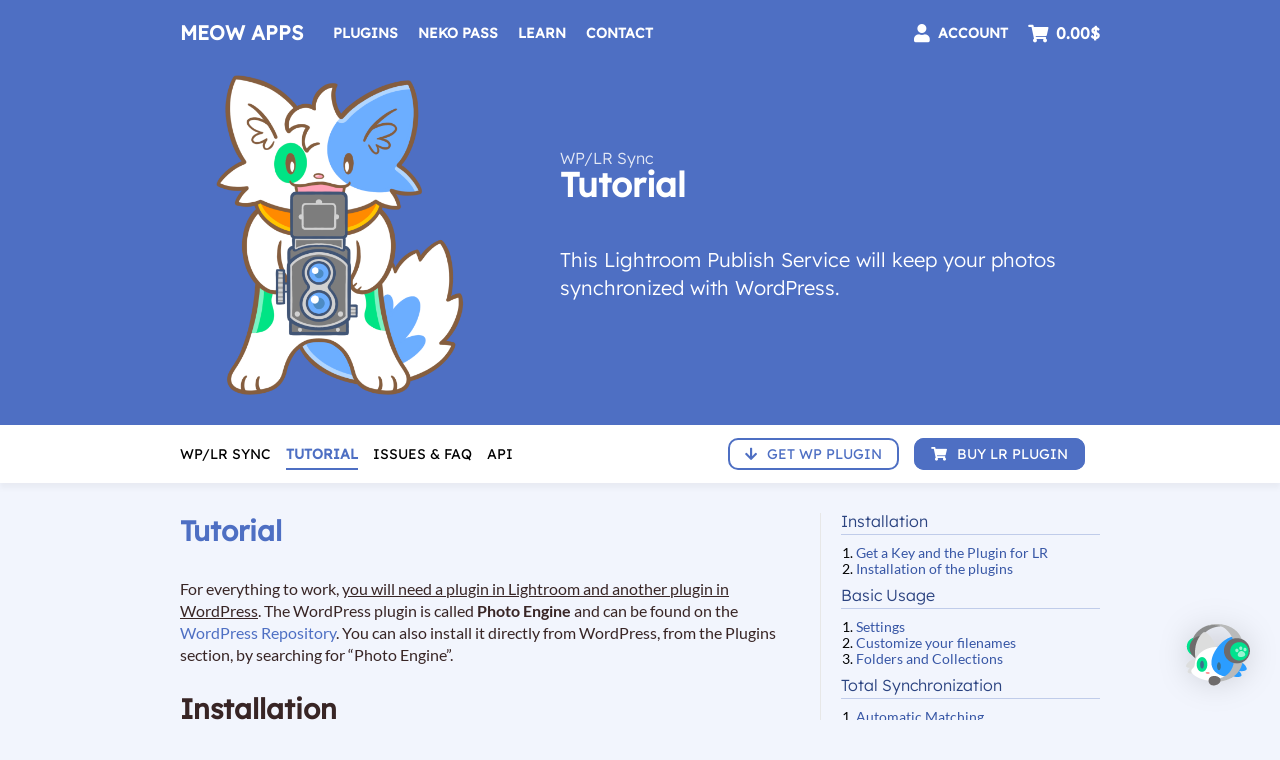

--- FILE ---
content_type: text/html; charset=UTF-8
request_url: https://meowapps.com/wplr-sync/tutorial/
body_size: 33100
content:
<!DOCTYPE html>
<html lang="en-US">
<head>
<meta charset="UTF-8">
<meta name="viewport" content="width=device-width, initial-scale=1">
<link rel="profile" href="https://gmpg.org/xfn/11">
<link rel="pingback" href="https://meowapps.com/xmlrpc.php">
<title>Tutorial for WP/LR Sync | Meow Apps</title>
<meta name='robots' content='max-image-preview:large' />
<link rel='dns-prefetch' href='//www.googletagmanager.com' />
<link rel='dns-prefetch' href='//cdn.recapture.io' />
<link rel='dns-prefetch' href='//kit.fontawesome.com' />
<link rel="alternate" type="application/rss+xml" title="Meow Apps &raquo; Feed" href="https://meowapps.com/feed/" />
<link rel="alternate" type="application/rss+xml" title="Meow Apps &raquo; Comments Feed" href="https://meowapps.com/comments/feed/" />
<link rel="alternate" title="oEmbed (JSON)" type="application/json+oembed" href="https://meowapps.com/wp-json/oembed/1.0/embed?url=https%3A%2F%2Fmeowapps.com%2Fwplr-sync%2Ftutorial%2F" />
<link rel="alternate" title="oEmbed (XML)" type="text/xml+oembed" href="https://meowapps.com/wp-json/oembed/1.0/embed?url=https%3A%2F%2Fmeowapps.com%2Fwplr-sync%2Ftutorial%2F&#038;format=xml" />
<script type="application/ld+json" class="mwseo-schema">
{
    "@context": "https://schema.org",
    "@type": "WebPage",
    "name": "Tutorial",
    "description": "Learn how to synchronize your Lightroom with WordPress with WP/LR Sync, and go beyond just synchronization!",
    "url": "https://meowapps.com/wplr-sync/tutorial/",
    "datePublished": "2022-01-21T09:20:42+09:00",
    "dateModified": "2025-09-19T21:31:18+09:00"
}
</script>
<link rel='stylesheet' id='meow-faq-block-css-css' href='https://meowapps.com/wp-content/plugins/faq-block/faq-block.min.css?ver=1716090227' type='text/css' media='all' />
<style id='wp-block-library-inline-css' type='text/css'>
:root{--wp-block-synced-color:#7a00df;--wp-block-synced-color--rgb:122,0,223;--wp-bound-block-color:var(--wp-block-synced-color);--wp-editor-canvas-background:#ddd;--wp-admin-theme-color:#007cba;--wp-admin-theme-color--rgb:0,124,186;--wp-admin-theme-color-darker-10:#006ba1;--wp-admin-theme-color-darker-10--rgb:0,107,160.5;--wp-admin-theme-color-darker-20:#005a87;--wp-admin-theme-color-darker-20--rgb:0,90,135;--wp-admin-border-width-focus:2px}@media (min-resolution:192dpi){:root{--wp-admin-border-width-focus:1.5px}}.wp-element-button{cursor:pointer}:root .has-very-light-gray-background-color{background-color:#eee}:root .has-very-dark-gray-background-color{background-color:#313131}:root .has-very-light-gray-color{color:#eee}:root .has-very-dark-gray-color{color:#313131}:root .has-vivid-green-cyan-to-vivid-cyan-blue-gradient-background{background:linear-gradient(135deg,#00d084,#0693e3)}:root .has-purple-crush-gradient-background{background:linear-gradient(135deg,#34e2e4,#4721fb 50%,#ab1dfe)}:root .has-hazy-dawn-gradient-background{background:linear-gradient(135deg,#faaca8,#dad0ec)}:root .has-subdued-olive-gradient-background{background:linear-gradient(135deg,#fafae1,#67a671)}:root .has-atomic-cream-gradient-background{background:linear-gradient(135deg,#fdd79a,#004a59)}:root .has-nightshade-gradient-background{background:linear-gradient(135deg,#330968,#31cdcf)}:root .has-midnight-gradient-background{background:linear-gradient(135deg,#020381,#2874fc)}:root{--wp--preset--font-size--normal:16px;--wp--preset--font-size--huge:42px}.has-regular-font-size{font-size:1em}.has-larger-font-size{font-size:2.625em}.has-normal-font-size{font-size:var(--wp--preset--font-size--normal)}.has-huge-font-size{font-size:var(--wp--preset--font-size--huge)}.has-text-align-center{text-align:center}.has-text-align-left{text-align:left}.has-text-align-right{text-align:right}.has-fit-text{white-space:nowrap!important}#end-resizable-editor-section{display:none}.aligncenter{clear:both}.items-justified-left{justify-content:flex-start}.items-justified-center{justify-content:center}.items-justified-right{justify-content:flex-end}.items-justified-space-between{justify-content:space-between}.screen-reader-text{border:0;clip-path:inset(50%);height:1px;margin:-1px;overflow:hidden;padding:0;position:absolute;width:1px;word-wrap:normal!important}.screen-reader-text:focus{background-color:#ddd;clip-path:none;color:#444;display:block;font-size:1em;height:auto;left:5px;line-height:normal;padding:15px 23px 14px;text-decoration:none;top:5px;width:auto;z-index:100000}html :where(.has-border-color){border-style:solid}html :where([style*=border-top-color]){border-top-style:solid}html :where([style*=border-right-color]){border-right-style:solid}html :where([style*=border-bottom-color]){border-bottom-style:solid}html :where([style*=border-left-color]){border-left-style:solid}html :where([style*=border-width]){border-style:solid}html :where([style*=border-top-width]){border-top-style:solid}html :where([style*=border-right-width]){border-right-style:solid}html :where([style*=border-bottom-width]){border-bottom-style:solid}html :where([style*=border-left-width]){border-left-style:solid}html :where(img[class*=wp-image-]){height:auto;max-width:100%}:where(figure){margin:0 0 1em}html :where(.is-position-sticky){--wp-admin--admin-bar--position-offset:var(--wp-admin--admin-bar--height,0px)}@media screen and (max-width:600px){html :where(.is-position-sticky){--wp-admin--admin-bar--position-offset:0px}}

/*# sourceURL=wp-block-library-inline-css */
</style><style id='wp-block-heading-inline-css' type='text/css'>
h1:where(.wp-block-heading).has-background,h2:where(.wp-block-heading).has-background,h3:where(.wp-block-heading).has-background,h4:where(.wp-block-heading).has-background,h5:where(.wp-block-heading).has-background,h6:where(.wp-block-heading).has-background{padding:1.25em 2.375em}h1.has-text-align-left[style*=writing-mode]:where([style*=vertical-lr]),h1.has-text-align-right[style*=writing-mode]:where([style*=vertical-rl]),h2.has-text-align-left[style*=writing-mode]:where([style*=vertical-lr]),h2.has-text-align-right[style*=writing-mode]:where([style*=vertical-rl]),h3.has-text-align-left[style*=writing-mode]:where([style*=vertical-lr]),h3.has-text-align-right[style*=writing-mode]:where([style*=vertical-rl]),h4.has-text-align-left[style*=writing-mode]:where([style*=vertical-lr]),h4.has-text-align-right[style*=writing-mode]:where([style*=vertical-rl]),h5.has-text-align-left[style*=writing-mode]:where([style*=vertical-lr]),h5.has-text-align-right[style*=writing-mode]:where([style*=vertical-rl]),h6.has-text-align-left[style*=writing-mode]:where([style*=vertical-lr]),h6.has-text-align-right[style*=writing-mode]:where([style*=vertical-rl]){rotate:180deg}
/*# sourceURL=https://meowapps.com/wp-includes/blocks/heading/style.min.css */
</style>
<style id='wp-block-image-inline-css' type='text/css'>
.wp-block-image>a,.wp-block-image>figure>a{display:inline-block}.wp-block-image img{box-sizing:border-box;height:auto;max-width:100%;vertical-align:bottom}@media not (prefers-reduced-motion){.wp-block-image img.hide{visibility:hidden}.wp-block-image img.show{animation:show-content-image .4s}}.wp-block-image[style*=border-radius] img,.wp-block-image[style*=border-radius]>a{border-radius:inherit}.wp-block-image.has-custom-border img{box-sizing:border-box}.wp-block-image.aligncenter{text-align:center}.wp-block-image.alignfull>a,.wp-block-image.alignwide>a{width:100%}.wp-block-image.alignfull img,.wp-block-image.alignwide img{height:auto;width:100%}.wp-block-image .aligncenter,.wp-block-image .alignleft,.wp-block-image .alignright,.wp-block-image.aligncenter,.wp-block-image.alignleft,.wp-block-image.alignright{display:table}.wp-block-image .aligncenter>figcaption,.wp-block-image .alignleft>figcaption,.wp-block-image .alignright>figcaption,.wp-block-image.aligncenter>figcaption,.wp-block-image.alignleft>figcaption,.wp-block-image.alignright>figcaption{caption-side:bottom;display:table-caption}.wp-block-image .alignleft{float:left;margin:.5em 1em .5em 0}.wp-block-image .alignright{float:right;margin:.5em 0 .5em 1em}.wp-block-image .aligncenter{margin-left:auto;margin-right:auto}.wp-block-image :where(figcaption){margin-bottom:1em;margin-top:.5em}.wp-block-image.is-style-circle-mask img{border-radius:9999px}@supports ((-webkit-mask-image:none) or (mask-image:none)) or (-webkit-mask-image:none){.wp-block-image.is-style-circle-mask img{border-radius:0;-webkit-mask-image:url('data:image/svg+xml;utf8,<svg viewBox="0 0 100 100" xmlns="http://www.w3.org/2000/svg"><circle cx="50" cy="50" r="50"/></svg>');mask-image:url('data:image/svg+xml;utf8,<svg viewBox="0 0 100 100" xmlns="http://www.w3.org/2000/svg"><circle cx="50" cy="50" r="50"/></svg>');mask-mode:alpha;-webkit-mask-position:center;mask-position:center;-webkit-mask-repeat:no-repeat;mask-repeat:no-repeat;-webkit-mask-size:contain;mask-size:contain}}:root :where(.wp-block-image.is-style-rounded img,.wp-block-image .is-style-rounded img){border-radius:9999px}.wp-block-image figure{margin:0}.wp-lightbox-container{display:flex;flex-direction:column;position:relative}.wp-lightbox-container img{cursor:zoom-in}.wp-lightbox-container img:hover+button{opacity:1}.wp-lightbox-container button{align-items:center;backdrop-filter:blur(16px) saturate(180%);background-color:#5a5a5a40;border:none;border-radius:4px;cursor:zoom-in;display:flex;height:20px;justify-content:center;opacity:0;padding:0;position:absolute;right:16px;text-align:center;top:16px;width:20px;z-index:100}@media not (prefers-reduced-motion){.wp-lightbox-container button{transition:opacity .2s ease}}.wp-lightbox-container button:focus-visible{outline:3px auto #5a5a5a40;outline:3px auto -webkit-focus-ring-color;outline-offset:3px}.wp-lightbox-container button:hover{cursor:pointer;opacity:1}.wp-lightbox-container button:focus{opacity:1}.wp-lightbox-container button:focus,.wp-lightbox-container button:hover,.wp-lightbox-container button:not(:hover):not(:active):not(.has-background){background-color:#5a5a5a40;border:none}.wp-lightbox-overlay{box-sizing:border-box;cursor:zoom-out;height:100vh;left:0;overflow:hidden;position:fixed;top:0;visibility:hidden;width:100%;z-index:100000}.wp-lightbox-overlay .close-button{align-items:center;cursor:pointer;display:flex;justify-content:center;min-height:40px;min-width:40px;padding:0;position:absolute;right:calc(env(safe-area-inset-right) + 16px);top:calc(env(safe-area-inset-top) + 16px);z-index:5000000}.wp-lightbox-overlay .close-button:focus,.wp-lightbox-overlay .close-button:hover,.wp-lightbox-overlay .close-button:not(:hover):not(:active):not(.has-background){background:none;border:none}.wp-lightbox-overlay .lightbox-image-container{height:var(--wp--lightbox-container-height);left:50%;overflow:hidden;position:absolute;top:50%;transform:translate(-50%,-50%);transform-origin:top left;width:var(--wp--lightbox-container-width);z-index:9999999999}.wp-lightbox-overlay .wp-block-image{align-items:center;box-sizing:border-box;display:flex;height:100%;justify-content:center;margin:0;position:relative;transform-origin:0 0;width:100%;z-index:3000000}.wp-lightbox-overlay .wp-block-image img{height:var(--wp--lightbox-image-height);min-height:var(--wp--lightbox-image-height);min-width:var(--wp--lightbox-image-width);width:var(--wp--lightbox-image-width)}.wp-lightbox-overlay .wp-block-image figcaption{display:none}.wp-lightbox-overlay button{background:none;border:none}.wp-lightbox-overlay .scrim{background-color:#fff;height:100%;opacity:.9;position:absolute;width:100%;z-index:2000000}.wp-lightbox-overlay.active{visibility:visible}@media not (prefers-reduced-motion){.wp-lightbox-overlay.active{animation:turn-on-visibility .25s both}.wp-lightbox-overlay.active img{animation:turn-on-visibility .35s both}.wp-lightbox-overlay.show-closing-animation:not(.active){animation:turn-off-visibility .35s both}.wp-lightbox-overlay.show-closing-animation:not(.active) img{animation:turn-off-visibility .25s both}.wp-lightbox-overlay.zoom.active{animation:none;opacity:1;visibility:visible}.wp-lightbox-overlay.zoom.active .lightbox-image-container{animation:lightbox-zoom-in .4s}.wp-lightbox-overlay.zoom.active .lightbox-image-container img{animation:none}.wp-lightbox-overlay.zoom.active .scrim{animation:turn-on-visibility .4s forwards}.wp-lightbox-overlay.zoom.show-closing-animation:not(.active){animation:none}.wp-lightbox-overlay.zoom.show-closing-animation:not(.active) .lightbox-image-container{animation:lightbox-zoom-out .4s}.wp-lightbox-overlay.zoom.show-closing-animation:not(.active) .lightbox-image-container img{animation:none}.wp-lightbox-overlay.zoom.show-closing-animation:not(.active) .scrim{animation:turn-off-visibility .4s forwards}}@keyframes show-content-image{0%{visibility:hidden}99%{visibility:hidden}to{visibility:visible}}@keyframes turn-on-visibility{0%{opacity:0}to{opacity:1}}@keyframes turn-off-visibility{0%{opacity:1;visibility:visible}99%{opacity:0;visibility:visible}to{opacity:0;visibility:hidden}}@keyframes lightbox-zoom-in{0%{transform:translate(calc((-100vw + var(--wp--lightbox-scrollbar-width))/2 + var(--wp--lightbox-initial-left-position)),calc(-50vh + var(--wp--lightbox-initial-top-position))) scale(var(--wp--lightbox-scale))}to{transform:translate(-50%,-50%) scale(1)}}@keyframes lightbox-zoom-out{0%{transform:translate(-50%,-50%) scale(1);visibility:visible}99%{visibility:visible}to{transform:translate(calc((-100vw + var(--wp--lightbox-scrollbar-width))/2 + var(--wp--lightbox-initial-left-position)),calc(-50vh + var(--wp--lightbox-initial-top-position))) scale(var(--wp--lightbox-scale));visibility:hidden}}
/*# sourceURL=https://meowapps.com/wp-includes/blocks/image/style.min.css */
</style>
<style id='wp-block-list-inline-css' type='text/css'>
ol,ul{box-sizing:border-box}:root :where(.wp-block-list.has-background){padding:1.25em 2.375em}
/*# sourceURL=https://meowapps.com/wp-includes/blocks/list/style.min.css */
</style>
<style id='wp-block-paragraph-inline-css' type='text/css'>
.is-small-text{font-size:.875em}.is-regular-text{font-size:1em}.is-large-text{font-size:2.25em}.is-larger-text{font-size:3em}.has-drop-cap:not(:focus):first-letter{float:left;font-size:8.4em;font-style:normal;font-weight:100;line-height:.68;margin:.05em .1em 0 0;text-transform:uppercase}body.rtl .has-drop-cap:not(:focus):first-letter{float:none;margin-left:.1em}p.has-drop-cap.has-background{overflow:hidden}:root :where(p.has-background){padding:1.25em 2.375em}:where(p.has-text-color:not(.has-link-color)) a{color:inherit}p.has-text-align-left[style*="writing-mode:vertical-lr"],p.has-text-align-right[style*="writing-mode:vertical-rl"]{rotate:180deg}
/*# sourceURL=https://meowapps.com/wp-includes/blocks/paragraph/style.min.css */
</style>
<style id='wp-block-preformatted-inline-css' type='text/css'>
.wp-block-preformatted{box-sizing:border-box;white-space:pre-wrap}:where(.wp-block-preformatted.has-background){padding:1.25em 2.375em}
/*# sourceURL=https://meowapps.com/wp-includes/blocks/preformatted/style.min.css */
</style>
<style id='wp-block-spacer-inline-css' type='text/css'>
.wp-block-spacer{clear:both}
/*# sourceURL=https://meowapps.com/wp-includes/blocks/spacer/style.min.css */
</style>
<style id='global-styles-inline-css' type='text/css'>
:root{--wp--preset--aspect-ratio--square: 1;--wp--preset--aspect-ratio--4-3: 4/3;--wp--preset--aspect-ratio--3-4: 3/4;--wp--preset--aspect-ratio--3-2: 3/2;--wp--preset--aspect-ratio--2-3: 2/3;--wp--preset--aspect-ratio--16-9: 16/9;--wp--preset--aspect-ratio--9-16: 9/16;--wp--preset--color--black: #000000;--wp--preset--color--cyan-bluish-gray: #abb8c3;--wp--preset--color--white: #ffffff;--wp--preset--color--pale-pink: #f78da7;--wp--preset--color--vivid-red: #cf2e2e;--wp--preset--color--luminous-vivid-orange: #ff6900;--wp--preset--color--luminous-vivid-amber: #fcb900;--wp--preset--color--light-green-cyan: #7bdcb5;--wp--preset--color--vivid-green-cyan: #00d084;--wp--preset--color--pale-cyan-blue: #8ed1fc;--wp--preset--color--vivid-cyan-blue: #0693e3;--wp--preset--color--vivid-purple: #9b51e0;--wp--preset--gradient--vivid-cyan-blue-to-vivid-purple: linear-gradient(135deg,rgb(6,147,227) 0%,rgb(155,81,224) 100%);--wp--preset--gradient--light-green-cyan-to-vivid-green-cyan: linear-gradient(135deg,rgb(122,220,180) 0%,rgb(0,208,130) 100%);--wp--preset--gradient--luminous-vivid-amber-to-luminous-vivid-orange: linear-gradient(135deg,rgb(252,185,0) 0%,rgb(255,105,0) 100%);--wp--preset--gradient--luminous-vivid-orange-to-vivid-red: linear-gradient(135deg,rgb(255,105,0) 0%,rgb(207,46,46) 100%);--wp--preset--gradient--very-light-gray-to-cyan-bluish-gray: linear-gradient(135deg,rgb(238,238,238) 0%,rgb(169,184,195) 100%);--wp--preset--gradient--cool-to-warm-spectrum: linear-gradient(135deg,rgb(74,234,220) 0%,rgb(151,120,209) 20%,rgb(207,42,186) 40%,rgb(238,44,130) 60%,rgb(251,105,98) 80%,rgb(254,248,76) 100%);--wp--preset--gradient--blush-light-purple: linear-gradient(135deg,rgb(255,206,236) 0%,rgb(152,150,240) 100%);--wp--preset--gradient--blush-bordeaux: linear-gradient(135deg,rgb(254,205,165) 0%,rgb(254,45,45) 50%,rgb(107,0,62) 100%);--wp--preset--gradient--luminous-dusk: linear-gradient(135deg,rgb(255,203,112) 0%,rgb(199,81,192) 50%,rgb(65,88,208) 100%);--wp--preset--gradient--pale-ocean: linear-gradient(135deg,rgb(255,245,203) 0%,rgb(182,227,212) 50%,rgb(51,167,181) 100%);--wp--preset--gradient--electric-grass: linear-gradient(135deg,rgb(202,248,128) 0%,rgb(113,206,126) 100%);--wp--preset--gradient--midnight: linear-gradient(135deg,rgb(2,3,129) 0%,rgb(40,116,252) 100%);--wp--preset--font-size--small: 13px;--wp--preset--font-size--medium: 20px;--wp--preset--font-size--large: 36px;--wp--preset--font-size--x-large: 42px;--wp--preset--spacing--20: 0.44rem;--wp--preset--spacing--30: 0.67rem;--wp--preset--spacing--40: 1rem;--wp--preset--spacing--50: 1.5rem;--wp--preset--spacing--60: 2.25rem;--wp--preset--spacing--70: 3.38rem;--wp--preset--spacing--80: 5.06rem;--wp--preset--shadow--natural: 6px 6px 9px rgba(0, 0, 0, 0.2);--wp--preset--shadow--deep: 12px 12px 50px rgba(0, 0, 0, 0.4);--wp--preset--shadow--sharp: 6px 6px 0px rgba(0, 0, 0, 0.2);--wp--preset--shadow--outlined: 6px 6px 0px -3px rgb(255, 255, 255), 6px 6px rgb(0, 0, 0);--wp--preset--shadow--crisp: 6px 6px 0px rgb(0, 0, 0);}:where(.is-layout-flex){gap: 0.5em;}:where(.is-layout-grid){gap: 0.5em;}body .is-layout-flex{display: flex;}.is-layout-flex{flex-wrap: wrap;align-items: center;}.is-layout-flex > :is(*, div){margin: 0;}body .is-layout-grid{display: grid;}.is-layout-grid > :is(*, div){margin: 0;}:where(.wp-block-columns.is-layout-flex){gap: 2em;}:where(.wp-block-columns.is-layout-grid){gap: 2em;}:where(.wp-block-post-template.is-layout-flex){gap: 1.25em;}:where(.wp-block-post-template.is-layout-grid){gap: 1.25em;}.has-black-color{color: var(--wp--preset--color--black) !important;}.has-cyan-bluish-gray-color{color: var(--wp--preset--color--cyan-bluish-gray) !important;}.has-white-color{color: var(--wp--preset--color--white) !important;}.has-pale-pink-color{color: var(--wp--preset--color--pale-pink) !important;}.has-vivid-red-color{color: var(--wp--preset--color--vivid-red) !important;}.has-luminous-vivid-orange-color{color: var(--wp--preset--color--luminous-vivid-orange) !important;}.has-luminous-vivid-amber-color{color: var(--wp--preset--color--luminous-vivid-amber) !important;}.has-light-green-cyan-color{color: var(--wp--preset--color--light-green-cyan) !important;}.has-vivid-green-cyan-color{color: var(--wp--preset--color--vivid-green-cyan) !important;}.has-pale-cyan-blue-color{color: var(--wp--preset--color--pale-cyan-blue) !important;}.has-vivid-cyan-blue-color{color: var(--wp--preset--color--vivid-cyan-blue) !important;}.has-vivid-purple-color{color: var(--wp--preset--color--vivid-purple) !important;}.has-black-background-color{background-color: var(--wp--preset--color--black) !important;}.has-cyan-bluish-gray-background-color{background-color: var(--wp--preset--color--cyan-bluish-gray) !important;}.has-white-background-color{background-color: var(--wp--preset--color--white) !important;}.has-pale-pink-background-color{background-color: var(--wp--preset--color--pale-pink) !important;}.has-vivid-red-background-color{background-color: var(--wp--preset--color--vivid-red) !important;}.has-luminous-vivid-orange-background-color{background-color: var(--wp--preset--color--luminous-vivid-orange) !important;}.has-luminous-vivid-amber-background-color{background-color: var(--wp--preset--color--luminous-vivid-amber) !important;}.has-light-green-cyan-background-color{background-color: var(--wp--preset--color--light-green-cyan) !important;}.has-vivid-green-cyan-background-color{background-color: var(--wp--preset--color--vivid-green-cyan) !important;}.has-pale-cyan-blue-background-color{background-color: var(--wp--preset--color--pale-cyan-blue) !important;}.has-vivid-cyan-blue-background-color{background-color: var(--wp--preset--color--vivid-cyan-blue) !important;}.has-vivid-purple-background-color{background-color: var(--wp--preset--color--vivid-purple) !important;}.has-black-border-color{border-color: var(--wp--preset--color--black) !important;}.has-cyan-bluish-gray-border-color{border-color: var(--wp--preset--color--cyan-bluish-gray) !important;}.has-white-border-color{border-color: var(--wp--preset--color--white) !important;}.has-pale-pink-border-color{border-color: var(--wp--preset--color--pale-pink) !important;}.has-vivid-red-border-color{border-color: var(--wp--preset--color--vivid-red) !important;}.has-luminous-vivid-orange-border-color{border-color: var(--wp--preset--color--luminous-vivid-orange) !important;}.has-luminous-vivid-amber-border-color{border-color: var(--wp--preset--color--luminous-vivid-amber) !important;}.has-light-green-cyan-border-color{border-color: var(--wp--preset--color--light-green-cyan) !important;}.has-vivid-green-cyan-border-color{border-color: var(--wp--preset--color--vivid-green-cyan) !important;}.has-pale-cyan-blue-border-color{border-color: var(--wp--preset--color--pale-cyan-blue) !important;}.has-vivid-cyan-blue-border-color{border-color: var(--wp--preset--color--vivid-cyan-blue) !important;}.has-vivid-purple-border-color{border-color: var(--wp--preset--color--vivid-purple) !important;}.has-vivid-cyan-blue-to-vivid-purple-gradient-background{background: var(--wp--preset--gradient--vivid-cyan-blue-to-vivid-purple) !important;}.has-light-green-cyan-to-vivid-green-cyan-gradient-background{background: var(--wp--preset--gradient--light-green-cyan-to-vivid-green-cyan) !important;}.has-luminous-vivid-amber-to-luminous-vivid-orange-gradient-background{background: var(--wp--preset--gradient--luminous-vivid-amber-to-luminous-vivid-orange) !important;}.has-luminous-vivid-orange-to-vivid-red-gradient-background{background: var(--wp--preset--gradient--luminous-vivid-orange-to-vivid-red) !important;}.has-very-light-gray-to-cyan-bluish-gray-gradient-background{background: var(--wp--preset--gradient--very-light-gray-to-cyan-bluish-gray) !important;}.has-cool-to-warm-spectrum-gradient-background{background: var(--wp--preset--gradient--cool-to-warm-spectrum) !important;}.has-blush-light-purple-gradient-background{background: var(--wp--preset--gradient--blush-light-purple) !important;}.has-blush-bordeaux-gradient-background{background: var(--wp--preset--gradient--blush-bordeaux) !important;}.has-luminous-dusk-gradient-background{background: var(--wp--preset--gradient--luminous-dusk) !important;}.has-pale-ocean-gradient-background{background: var(--wp--preset--gradient--pale-ocean) !important;}.has-electric-grass-gradient-background{background: var(--wp--preset--gradient--electric-grass) !important;}.has-midnight-gradient-background{background: var(--wp--preset--gradient--midnight) !important;}.has-small-font-size{font-size: var(--wp--preset--font-size--small) !important;}.has-medium-font-size{font-size: var(--wp--preset--font-size--medium) !important;}.has-large-font-size{font-size: var(--wp--preset--font-size--large) !important;}.has-x-large-font-size{font-size: var(--wp--preset--font-size--x-large) !important;}
/*# sourceURL=global-styles-inline-css */
</style>
<style id='core-block-supports-inline-css' type='text/css'>
.wp-elements-8ea45e9a857cac9f05724efa6d518f37 a:where(:not(.wp-element-button)){color:var(--wp--preset--color--white);}
/*# sourceURL=core-block-supports-inline-css */
</style>

<style id='classic-theme-styles-inline-css' type='text/css'>
/*! This file is auto-generated */
.wp-block-button__link{color:#fff;background-color:#32373c;border-radius:9999px;box-shadow:none;text-decoration:none;padding:calc(.667em + 2px) calc(1.333em + 2px);font-size:1.125em}.wp-block-file__button{background:#32373c;color:#fff;text-decoration:none}
/*# sourceURL=/wp-includes/css/classic-themes.min.css */
</style>
<link rel='stylesheet' id='edd-blocks-css' href='https://meowapps.com/wp-content/plugins/easy-digital-downloads-pro/includes/blocks/assets/css/edd-blocks.css?ver=3.6.3' type='text/css' media='all' />
<link rel='stylesheet' id='mgl-css-css' href='https://meowapps.com/wp-content/plugins/meow-gallery-pro/app/style.min.css?ver=1765510444' type='text/css' media='all' />
<link rel='stylesheet' id='mgl-pro-css-css' href='https://meowapps.com/wp-content/plugins/meow-gallery-pro/app/style-pro.min.css?ver=1765510444' type='text/css' media='all' />
<link rel='stylesheet' id='affwp-forms-css' href='https://meowapps.com/wp-content/plugins/affiliate-wp/assets/css/forms.min.css?ver=2.9.3' type='text/css' media='all' />
<link rel='stylesheet' id='mwai_chatbot_theme_timeless-css' href='https://meowapps.com/wp-content/plugins/ai-engine-pro/themes/timeless.css?ver=1765510388' type='text/css' media='all' />
<link rel='stylesheet' id='edd_all_access_css-css' href='https://meowapps.com/wp-content/plugins/edd-all-access/assets/css/frontend/build/styles.css?ver=1.2.9' type='text/css' media='all' />
<link rel='stylesheet' id='edd-recurring-css' href='https://meowapps.com/wp-content/plugins/edd-recurring/assets/css/styles.css?ver=2.13.8' type='text/css' media='all' />
<link rel='stylesheet' id='meowapps-style-css' href='https://meowapps.com/wp-content/themes/meowapps-theme/style.css?ver=0.7.6' type='text/css' media='all' />
<script type="499a31122812145ba080a043-text/javascript" id="mwcode-scripts-js-js-after">
/* <![CDATA[ */
function updateBrandingColor(hexColor) {
  // Validate the hex color format
  if (!/^#[0-9A-Fa-f]{6}$/.test(hexColor)) {
    console.error('Invalid hexadecimal color format. Please use #RRGGBB.');
    return;
  }

  // Create a new style element
  const styleElement = document.createElement('style');

  // Set the CSS content
  styleElement.textContent = `:root { --blue: ${hexColor}; }`;

  // Append the style element to the document head
  document.head.appendChild(styleElement);
}


//# sourceURL=mwcode-scripts-js-js-after
/* ]]> */
</script>
<script type="499a31122812145ba080a043-text/javascript" src="https://meowapps.com/wp-includes/js/jquery/jquery.min.js?ver=3.7.1" id="jquery-core-js"></script>
<script type="499a31122812145ba080a043-text/javascript" src="https://meowapps.com/wp-includes/js/jquery/jquery-migrate.min.js?ver=3.4.1" id="jquery-migrate-js"></script>
<script type="499a31122812145ba080a043-text/javascript" id="jquery-cookie-js-extra">
/* <![CDATA[ */
var affwp_scripts = {"ajaxurl":"https://meowapps.com/wp-admin/admin-ajax.php"};
//# sourceURL=jquery-cookie-js-extra
/* ]]> */
</script>
<script type="499a31122812145ba080a043-text/javascript" src="https://meowapps.com/wp-content/plugins/affiliate-wp/assets/js/jquery.cookie.min.js?ver=1.4.0" id="jquery-cookie-js"></script>
<script type="499a31122812145ba080a043-text/javascript" id="affwp-tracking-js-extra">
/* <![CDATA[ */
var affwp_debug_vars = {"integrations":{"edd":"Easy Digital Downloads"},"version":"2.9.3","currency":"USD","ref_cookie":"affwp_ref","visit_cookie":"affwp_ref_visit_id","campaign_cookie":"affwp_campaign"};
//# sourceURL=affwp-tracking-js-extra
/* ]]> */
</script>
<script type="499a31122812145ba080a043-text/javascript" src="https://meowapps.com/wp-content/plugins/affiliate-wp/assets/js/tracking.min.js?ver=2.9.3" id="affwp-tracking-js"></script>
<script type="499a31122812145ba080a043-text/javascript" src="https://meowapps.com/wp-includes/js/dist/vendor/react.min.js?ver=18.3.1.1" id="react-js"></script>
<script type="499a31122812145ba080a043-text/javascript" src="https://meowapps.com/wp-includes/js/dist/vendor/react-dom.min.js?ver=18.3.1.1" id="react-dom-js"></script>
<script type="499a31122812145ba080a043-text/javascript" src="https://meowapps.com/wp-includes/js/dist/escape-html.min.js?ver=6561a406d2d232a6fbd2" id="wp-escape-html-js"></script>
<script type="499a31122812145ba080a043-text/javascript" src="https://meowapps.com/wp-includes/js/dist/element.min.js?ver=6a582b0c827fa25df3dd" id="wp-element-js"></script>
<script type="499a31122812145ba080a043-text/javascript" src="https://meowapps.com/wp-content/plugins/ai-engine-pro/app/chatbot.js?ver=1765510388" id="mwai_chatbot-js"></script>
<script type="499a31122812145ba080a043-text/javascript" src="https://meowapps.com/wp-content/plugins/ai-engine-pro/vendor/highlightjs/highlight.min.js?ver=11.7" id="mwai_highlight-js"></script>
<script type="499a31122812145ba080a043-text/javascript" src="https://cdn.recapture.io/sdk/v1/ra-queue.min.js?v=2948361&amp;ver=1.0.44" id="recapture_frontend_script-js"></script>
<script type="499a31122812145ba080a043-text/javascript" id="recapture_frontend_script-js-after">
/* <![CDATA[ */
                if (!window.ra) {
                    window.ra = function() { window.ra.q.push([].slice.call(arguments)); };
                    window.ra.q = [];
                }

                ra('init', ["c44xkpcd"]);
                ra('initCartId');
                ra('email');
            ra('page');
//# sourceURL=recapture_frontend_script-js-after
/* ]]> */
</script>
<script type="499a31122812145ba080a043-text/javascript" src="https://kit.fontawesome.com/62e44128bd.js" id="meowapps-fontawesome-js"></script>
<link rel="https://api.w.org/" href="https://meowapps.com/wp-json/" /><link rel="alternate" title="JSON" type="application/json" href="https://meowapps.com/wp-json/wp/v2/pages/16140703" /><link rel="EditURI" type="application/rsd+xml" title="RSD" href="https://meowapps.com/xmlrpc.php?rsd" />
<meta name="generator" content="WordPress 6.9" />
<link rel="canonical" href="https://meowapps.com/wplr-sync/tutorial/" />
<link rel='shortlink' href='https://meowapps.com/?p=16140703' />
		<script type="499a31122812145ba080a043-text/javascript">
		var AFFWP = AFFWP || {};
		AFFWP.referral_var = 'ref';
		AFFWP.expiration = 3;
		AFFWP.debug = 0;


		AFFWP.referral_credit_last = 0;
		</script>
  <script defer data-domain="meowapps.com" src="https://plausible.nyao.cloud/js/script.js" type="499a31122812145ba080a043-text/javascript"></script>
  <meta name="generator" content="Easy Digital Downloads v3.6.3" />
<meta property="og:site_name" content="Meow Apps"><meta property="og:url" content="https://meowapps.com/wplr-sync/tutorial/"><meta property="og:title" content="Tutorial"><meta property="og:description" content="For everything to work, you will need a plugin in Lightroom and another plugin in WordPress. The WordPress plugin is called Photo Engine and can be found on the WordPress Repository.&nbsp;You can also install it [&hellip;]"><meta property="og:image" content=""><meta property="og:image:alt" content=""><meta property="og:type" content="article"><meta property="og:locale" content="en_US"><meta property="og:locale:alternate" content="en_US"><meta property="og:site" content="https://meowapps.com"><meta property="og:site_description" content="Supercharge your WordPress with AI and Purr-fect Plugins!"><meta property="og:site_icon" content=""><meta property="og:site_twitter" content="@meowappscom"><!-- Twitter Meta Tags --><meta name="twitter:card" content="summary_large_image"><meta name="twitter:image" content=""><meta name="twitter:image:alt" content=""><meta name="twitter:title" content="Tutorial"><meta name="twitter:description" content="For everything to work, you will need a plugin in Lightroom and another plugin in WordPress. The WordPress plugin is called Photo Engine and can be found on the WordPress Repository.&nbsp;You can also install it [&hellip;]"><meta name="twitter:domain" content="meowapps.com"><meta name="twitter:url" content="https://meowapps.com/wplr-sync/tutorial/"><meta name="twitter:site" content="@meowappscom"><meta name="twitter:creator" content="@meowappscom"><!-- Open Graph Meta Tags Powered With Love By SEO Engine 😽 --><meta name="generator" content="EDD CFM v2.3.0" />

	<style type="text/css">
									</style>
	<meta name="description" content="Learn how to synchronize your Lightroom with WordPress with WP/LR Sync, and go beyond just synchronization!" />		<style type="text/css" id="wp-custom-css">
			#disqus_thread {
	margin-top: 60px;
}

.page-checkout #edd_sl_renewal_form {
	display: none;	
}

fieldset#edd_mailchimp {
    font-size: small;
    border-bottom: 1px solid #f6f6f6;
}

#edd-login-account-wrap {
	display: flex;
	flex-direction: row !important;
}

#edd-login-account-wrap a {
	margin-left: 5px;
}

#edd-card-name-wrap {
	display: flex;
	flex-direction: column;
}

#edd-card-name-wrap input {
	border: 2px solid #ededed !important;
    padding: 5px 10px;
    border-radius: 5px;
}

div#edd-stripe-card-exp-element, div#edd-stripe-card-cvc-element, div#edd-stripe-card-element {
    border: 2px solid #ededed !important;
    padding: 5px 10px;
    border-radius: 5px;
}

.has-vivid-cyan-blue-to-vivid-purple-gradient-background {
	border-radius: 10px;
}

.has-vivid-cyan-blue-to-vivid-purple-gradient-background a {
	color: white;
	text-decoration: underline;
}		</style>
		<link rel='stylesheet' id='leaflet-css-css' href='https://meowapps.com/wp-content/plugins/meow-lightbox-pro/app/style.min.css?ver=1765510461' type='text/css' media='all' />
</head>

<body class="wp-singular page-template page-template-page_templates page-template-tutorial page-template-page_templatestutorial-php page page-id-16140703 page-child parent-pageid-16140673 wp-theme-meowapps-theme edd-js-none page-tutorial">
<div id="page" class="hfeed site">
	<a class="skip-link screen-reader-text" href="#content">Skip to content</a>

	<header class="site-header" role="banner">
		<div class="page-inner">

      <div class="topbar">

        <!-- Site Title + Main Menu -->
        <div class="topbar-left">
          <span class="site-title">
            <a href="https://meowapps.com/" title="Meow Apps" rel="home">
              Meow Apps            </a>
          </span>
                      <nav id="site-navigation" class="main-navigation" role="navigation">
              <div class="menu-meow-apps-menu-container"><ul id="menu-meow-apps-menu" class="main-menu"><li id="menu-item-16140317" class="menu-item menu-item-type-post_type menu-item-object-page menu-item-home menu-item-16140317"><a href="https://meowapps.com/">Plugins</a></li>
<li id="menu-item-17121107" class="menu-item menu-item-type-post_type menu-item-object-download menu-item-17121107"><a href="https://meowapps.com/products/neko-pass/">Neko Pass</a></li>
<li id="menu-item-16142849" class="menu-item menu-item-type-post_type menu-item-object-page menu-item-16142849"><a href="https://meowapps.com/learn/">Learn</a></li>
<li id="menu-item-16140331" class="menu-item menu-item-type-post_type menu-item-object-page menu-item-16140331"><a href="https://meowapps.com/support/">Contact</a></li>
</ul></div>            </nav>
                  </div>
          
        <div class="account-menu">

          <a href="https://meowapps.com/account/" class="account-link">
            <i class="fa fa-user"></i>
            <span>Account </span>
          </a>
            
                                    <a href="https://meowapps.com/checkout/" class="header-cart">
                <i class="fa fa-shopping-cart"></i>
                <!-- <span class="header-cart-caption">Cart </span> -->
                <span class="header-cart-total">
                  0.00$                </span>
              </a>
                      
        </div>
        
      </div>

      
              <div class="page-branding">

          
                      <div class="featured-image-container">
              <img width="1142" height="1142" src="https://meowapps.com/wp-content/uploads/Camera.png" class="featured-img wp-post-image" alt="" decoding="async" fetchpriority="high" srcset="https://meowapps.com/wp-content/uploads/Camera.png 1142w, https://meowapps.com/wp-content/uploads/Camera-300x300.png 300w, https://meowapps.com/wp-content/uploads/Camera-1024x1024.png 1024w, https://meowapps.com/wp-content/uploads/Camera-150x150.png 150w, https://meowapps.com/wp-content/uploads/Camera-800x800.png 800w" sizes="(max-width: 1142px) 100vw, 1142px" />            </div>
          
          <div class="site-description">
                                          <div class="entry-parent-title">WP/LR Sync</div>
                <h1 class="entry-title">Tutorial</h1>
                            <p>This Lightroom Publish Service will keep your photos synchronized with WordPress.</p>
                      </div>
        </div>
            

		</div><!-- .page-inner [header] -->

	</header>

      <div class="page-inner page-inner-menu">
      <div class="page-menu">
  <div class="container">
    <div class="menu-wp-lr-sync-container"><ul id="menu-wp-lr-sync" class="menu"><li id="menu-item-16140693" class="menu-item menu-item-type-post_type menu-item-object-page current-page-ancestor current-page-parent menu-item-16140693"><a href="https://meowapps.com/wplr-sync/">WP/LR Sync</a></li>
<li id="menu-item-16140708" class="menu-item menu-item-type-post_type menu-item-object-page current-menu-item page_item page-item-16140703 current_page_item menu-item-16140708"><a href="https://meowapps.com/wplr-sync/tutorial/" aria-current="page">Tutorial</a></li>
<li id="menu-item-16140702" class="menu-item menu-item-type-post_type menu-item-object-page menu-item-16140702"><a href="https://meowapps.com/wplr-sync/issues/">Issues &#038; FAQ</a></li>
<li id="menu-item-16140711" class="menu-item menu-item-type-post_type menu-item-object-page menu-item-16140711"><a href="https://meowapps.com/wplr-sync/api/">API</a></li>
<li id="menu-item-16140698" class="menu-spacer menu-item menu-item-type-custom menu-item-object-custom menu-item-16140698"><a href="#Spacer">&#8211;</a></li>
<li id="menu-item-16140695" class="free-button menu-item menu-item-type-custom menu-item-object-custom menu-item-16140695"><a target="_blank" href="https://wordpress.org/plugins/wplr-sync/">Get WP Plugin</a></li>
<li id="menu-item-16140694" class="pro-button menu-item menu-item-type-post_type menu-item-object-download menu-item-16140694"><a href="https://meowapps.com/products/wplr-sync/">Buy LR Plugin</a></li>
</ul></div>  </div>
</div>    </div>
  
	<div id="content" class="site-content">
		<div class="page-inner">
	<div id="primary" class="content-area">
		<main id="main" class="site-main" role="main">
							
<article id="post-16140703" class="post-16140703 page type-page status-publish hentry category-tutorial">
  
  <header class="entry-header">
		<h2 class="entry-title">Tutorial</h1>	</header>

	<div class="entry-content">
		<p>For everything to work, <span style="text-decoration: underline;">you will need a plugin in Lightroom and another plugin in WordPress</span>. The WordPress plugin is called <strong>Photo Engine</strong> and can be found on the <a href="https://wordpress.org/plugins/wplr-sync/">WordPress Repository</a>. You can also install it directly from WordPress, from the Plugins section, by searching for “Photo Engine”.<h2 class="wp-block-heading" id="installation">Installation</h2><h3 class="wp-block-heading" id="get-a-key-and-the-plugin-for-lr">Get a Key and the Plugin for LR</h3><p>You will need to buy the Plugin for LR, which is called WP/LR Sync. You can click on the <strong>BUY LR PLUGIN</strong> button, or <a href="https://meowapps.com/account/downloads/" data-type="download" data-id="10" target="_blank" rel="noreferrer noopener">click here</a>. Then, you will get a download link, and a license key.</p><h3 class="wp-block-heading" id="installation-of-the-plugins">Installation of the plugins</h3><p>Unzip the plugin for LR in the directory where the plugins are kept on your system. In fact, it doesn’t matter where you install it, but this is just my recommendation:</p><ul class="wp-block-list">
<li>Windows: \Program Files\Adobe\Adobe Lightroom Classic<br>(or %appdata%\Roaming\Adobe\Lightroom\Modules)</li>



<li>Mac: /Applications/Adobe Lightroom Classic/Adobe Lightroom Classic.app/Contents/PlugIns/</li>
</ul><p>Note that the uncompressed directory (from the zip) should be named <strong>wplr.lrplugin</strong>. The <em>.lrplugin</em> part of the filename is how Lightroom recognizes that it is indeed a plugin. Restart your Lightroom. In your Lightroom Plugin Manager, the plugin should appear. Enable it.</p><p>If it is not listed, you will need to add it manually through the Add button and look for that .lrplugin file (you can try to go through File &gt; Plugin Manager in Lightroom). If this explanation is not enough for you, check Jeffrey Friedl’s page about it: <a href="http://regex.info/blog/lightroom-goodies/plugin-installation">how to install Lightroom plugins</a>.</p><figure class="wp-block-image size-full"><img decoding="async" width="1024" height="632" src="https://meowapps.com/wp-content/uploads/plugins-for-lr.png" alt="" class="wp-image-16141961" srcset="https://meowapps.com/wp-content/uploads/plugins-for-lr.png 1024w, https://meowapps.com/wp-content/uploads/plugins-for-lr-300x185.png 300w, https://meowapps.com/wp-content/uploads/plugins-for-lr-800x494.png 800w" sizes="(max-width: 1024px) 100vw, 1024px" data-mwl-img-id="16141961"></figure><p>Lightroom might ask you if you want to upgrade your catalog, which is normal, no worries ð</p><h2 class="wp-block-heading" id="basic-usage">Basic Usage</h2><p>Add a new WP/LR Sync Publish Service. Go the the Publishing Manager, click Add, and select WP/LR Sync.</p><p><em>Note: Don’t use more than <strong>one catalog</strong> to sync with a particular website. You can, however, create <strong>many Publish Services</strong> in one catalog for the same website. In that case, <span style="text-decoration:underline">all the photos must be different</span>. I recommend you to have a one to one relationship between your website and your Publish Service (and therefore, one catalog).﻿</em></p><div class="wp-block-image">
<figure class="aligncenter size-large"><img decoding="async" width="1024" height="327" src="https://meowapps.com/wp-content/uploads/publish-service-1024x327.png" alt="" class="wp-image-16141962" srcset="https://meowapps.com/wp-content/uploads/publish-service-1024x327.png 1024w, https://meowapps.com/wp-content/uploads/publish-service-300x96.png 300w, https://meowapps.com/wp-content/uploads/publish-service-800x255.png 800w, https://meowapps.com/wp-content/uploads/publish-service.png 1040w" sizes="(max-width: 1024px) 100vw, 1024px" data-mwl-img-id="16141962"></figure>
</div><p>The window containing the settings of the Publish Service for WP/LR Sync should appear.</p><figure class="wp-block-image size-large"><img loading="lazy" decoding="async" width="1024" height="977" src="https://meowapps.com/wp-content/uploads/wplr-settings-v5-1024x977.png" alt="" class="wp-image-16141964" srcset="https://meowapps.com/wp-content/uploads/wplr-settings-v5-1024x977.png 1024w, https://meowapps.com/wp-content/uploads/wplr-settings-v5-300x286.png 300w, https://meowapps.com/wp-content/uploads/wplr-settings-v5-800x763.png 800w, https://meowapps.com/wp-content/uploads/wplr-settings-v5.png 1226w" sizes="(max-width: 1024px) 100vw, 1024px" data-mwl-img-id="16141964"></figure><p class="has-white-color has-vivid-red-background-color has-text-color has-background">The next paragraph is important ð¤ Please read it carefully.</p><p>The <em><strong>Serial</strong></em> (<strong>License Key</strong>), The <em>WordPress URL</em> of your website, and the <em><strong>Token</strong></em> are mandatory fields. The WordPress URL should be the base URL of your website. <span style="text-decoration: underline;">Be careful</span> with the <em>https</em> or <em><g class="gr_ gr_7 gr-alert gr_spell gr_inline_cards gr_run_anim ContextualSpelling ins-del multiReplace" id="7" data-gr-id="7">http</g></em>, <em>www</em> or <em>not www, </em>and don’t include <em>/wp-admin</em> or <em>/wp-login</em>. You will be able to get the Token on your User Profile, the in admin of your WordPress website (click on Generate Token). </p><p>If you use WordPress<strong>.com</strong>, this “Your Profile” page might look different. You’ll need to switch from Default to Classic interface in the Settings of WordPress.com.</p><figure class="wp-block-image size-large"><img loading="lazy" decoding="async" width="1024" height="625" src="https://meowapps.com/wp-content/uploads/wplr-profile-token-1024x625.png" alt="" class="wp-image-16141965" srcset="https://meowapps.com/wp-content/uploads/wplr-profile-token-1024x625.png 1024w, https://meowapps.com/wp-content/uploads/wplr-profile-token-300x183.png 300w, https://meowapps.com/wp-content/uploads/wplr-profile-token-800x488.png 800w, https://meowapps.com/wp-content/uploads/wplr-profile-token.png 1684w" sizes="(max-width: 1024px) 100vw, 1024px" data-mwl-img-id="16141965"></figure><p>Once entered, click on the <em>Log In</em> button and you will be able to save those settings and use this new service immediately.</p><p><strong>If you get an error, please check this: <a href="https://meowapps.com/wplr-sync/issues/" data-type="page" data-id="16140700">Debug Errors &amp; Connectivity</a>.</strong></p><h3 class="wp-block-heading" id="settings">Settings</h3><p>In the <em>Synchronization / Meta</em> section <g class="gr_ gr_18 gr-alert sel gr_gramm gr_replaced gr_inline_cards gr_disable_anim_appear Punctuation only-ins replaceWithoutSep" id="18" data-gr-id="18">,</g> you can link your Lightroom fields to your WordPress fields. On the first upload on a photo, those fields will be used. On future synchronizations, only the ones checked below will be updated. You can choose this way to manage those fields in WordPress rather than in Lightroom.</p><p><strong>Important !</strong> You should tweak the settings a bit. I actually suggest you the settings below. If you don’t set any limits (<em>Image Sizing</em>), the generated images might be too large and WordPress (or any other plugin) might generate an error or a timeout. Do not worry much about the <em>Resolution</em> (set at 240ppi here – if you do, have a look at <a rel="noopener noreferrer" href="https://www.photoshopessentials.com/essentials/the-72-ppi-web-resolution-myth/" target="_blank">this article</a>).</p><div class="wp-block-image">
<figure class="aligncenter size-large"><img loading="lazy" decoding="async" width="1024" height="372" src="https://meowapps.com/wp-content/uploads/wplr-sync-image-sizing-1024x372.png" alt="" class="wp-image-16141966" srcset="https://meowapps.com/wp-content/uploads/wplr-sync-image-sizing-1024x372.png 1024w, https://meowapps.com/wp-content/uploads/wplr-sync-image-sizing-300x109.png 300w, https://meowapps.com/wp-content/uploads/wplr-sync-image-sizing-800x291.png 800w, https://meowapps.com/wp-content/uploads/wplr-sync-image-sizing.png 1166w" sizes="(max-width: 1024px) 100vw, 1024px" data-mwl-img-id="16141966"></figure>
</div><p>Note : WP/LR Sync don’t generate those final images. The section of the settings presented above is actually part of Lightroom engine. WP/LR Sync only ships and synchronizes the files.</p><p class="has-white-color has-vivid-red-background-color has-text-color has-background has-link-color wp-elements-8ea45e9a857cac9f05724efa6d518f37">ð§ If you are using <strong>Wordfence</strong> (or another firewall plugin), it may block Photo Engine’s REST API requests by default. The plugin cannot bypass your firewall, so you’ll need to allowlist its endpoint: /?wplr-sync-api</p><p>You are all set! Like a normal Lightroom Publish Service, you can drag &amp; drop photos in the folder called <em>Photos</em> and <strong><em>Publish</em></strong> them. If you make any modification on those photos, you will be able to synchronize those changes via the <em>Publish</em> button.</p><figure class="wp-block-image size-large"><img loading="lazy" decoding="async" width="1024" height="640" src="https://meowapps.com/wp-content/uploads/wplr-dragdrop-1024x640.png" alt="" class="wp-image-16141967" srcset="https://meowapps.com/wp-content/uploads/wplr-dragdrop-1024x640.png 1024w, https://meowapps.com/wp-content/uploads/wplr-dragdrop-300x188.png 300w, https://meowapps.com/wp-content/uploads/wplr-dragdrop-800x500.png 800w" sizes="(max-width: 1024px) 100vw, 1024px" data-mwl-img-id="16141967"></figure><p>Photos added in the collection called <em>Photos</em> will be only available in the Media Library, and that’s fine.</p><figure class="wp-block-image size-large"><img loading="lazy" decoding="async" width="1024" height="402" src="https://meowapps.com/wp-content/uploads/wplr-sync-media-library-1024x402.png" alt="" class="wp-image-16141968" srcset="https://meowapps.com/wp-content/uploads/wplr-sync-media-library-1024x402.png 1024w, https://meowapps.com/wp-content/uploads/wplr-sync-media-library-300x118.png 300w, https://meowapps.com/wp-content/uploads/wplr-sync-media-library-800x314.png 800w, https://meowapps.com/wp-content/uploads/wplr-sync-media-library.png 1688w" sizes="(max-width: 1024px) 100vw, 1024px" data-mwl-img-id="16141968"></figure><p>If you create collections, smart collections (in folder(s) or not), the photos in those will be also available in your Media Library. The hierarchy of folders and collections is stored internally by Photo Engine (in WordPress) and can be used by themes or other plugins through the extensions, or the Media Organizer (we’ll look into this later).</p><h3 class="wp-block-heading" id="customize-your-filenames">Customize your filenames</h3><p>In the settings of the WP/LR Sync Publish Service, you should define the way those filenames are decided. Here is what it looks like.</p><figure class="wp-block-image size-large"><img loading="lazy" decoding="async" width="1024" height="362" src="https://meowapps.com/wp-content/uploads/wplr-sync-filename-1024x362.png" alt="" class="wp-image-16141969" srcset="https://meowapps.com/wp-content/uploads/wplr-sync-filename-1024x362.png 1024w, https://meowapps.com/wp-content/uploads/wplr-sync-filename-300x106.png 300w, https://meowapps.com/wp-content/uploads/wplr-sync-filename-800x282.png 800w, https://meowapps.com/wp-content/uploads/wplr-sync-filename.png 1552w" sizes="(max-width: 1024px) 100vw, 1024px" data-mwl-img-id="16141969"></figure><p>There is no correlation between the filename of your photo on your hard-drive (in Lightroom) and the one used by WordPress. The first time WP/LR Sync uploads a photo, this filename (based on the File Naming screen) will be used. Then, on further synchronizations, the filename will rename the same one (to avoid breaking anything in your HTML, by safety).</p><p>If you wish to rename your files after they have been uploaded to the Media Library, have a look at the <a href="https://meowapps.com/media-file-renamer/" data-type="URL" data-id="https://meowapps.com/media-file-renamer/">Media File Renamer</a> plugin.</p><h3 class="wp-block-heading" id="folders-and-collections">Folders and Collections</h3><p>In the List Mode of the Media Library, a new filter is added by Photo Engine. You will be able to pick the collection, and filter by it.</p><figure class="wp-block-image size-large"><img loading="lazy" decoding="async" width="1024" height="108" src="https://meowapps.com/wp-content/uploads/wplr-sync-library-filter-1024x108.png" alt="" class="wp-image-16141947" srcset="https://meowapps.com/wp-content/uploads/wplr-sync-library-filter-1024x108.png 1024w, https://meowapps.com/wp-content/uploads/wplr-sync-library-filter-300x32.png 300w, https://meowapps.com/wp-content/uploads/wplr-sync-library-filter-800x84.png 800w, https://meowapps.com/wp-content/uploads/wplr-sync-library-filter.png 1388w" sizes="(max-width: 1024px) 100vw, 1024px" data-mwl-img-id="16141947"></figure><p>Better, you can also enable the <em>Media Organizer</em>.</p><figure class="wp-block-image size-large"><img loading="lazy" decoding="async" width="1024" height="658" src="https://meowapps.com/wp-content/uploads/wplr-sync-organizer-1024x658.png" alt="" class="wp-image-16141948" srcset="https://meowapps.com/wp-content/uploads/wplr-sync-organizer-1024x658.png 1024w, https://meowapps.com/wp-content/uploads/wplr-sync-organizer-300x193.png 300w, https://meowapps.com/wp-content/uploads/wplr-sync-organizer-800x514.png 800w" sizes="(max-width: 1024px) 100vw, 1024px" data-mwl-img-id="16141948"></figure><p>Alternatively, there is also the <em>Media Browser</em> which adds a sidebar on the left of the standard Media Library.</p><figure class="wp-block-image size-large"><img loading="lazy" decoding="async" width="1024" height="557" src="https://meowapps.com/wp-content/uploads/wplr-5-explorer-1024x557.png" alt="" class="wp-image-16141971" srcset="https://meowapps.com/wp-content/uploads/wplr-5-explorer-1024x557.png 1024w, https://meowapps.com/wp-content/uploads/wplr-5-explorer-300x163.png 300w, https://meowapps.com/wp-content/uploads/wplr-5-explorer-800x436.png 800w, https://meowapps.com/wp-content/uploads/wplr-5-explorer.png 1958w" sizes="(max-width: 1024px) 100vw, 1024px" data-mwl-img-id="16141971"></figure><p>You can also enable the Debugging Tools in the Settings. Then you will be able to check the hierarchy of collections but also the hierarchy of keywords and other things. All this data can be consumed by other plugins and themes through the WP/LR Sync API.</p><h2 class="wp-block-heading" id="total-synchronization">Total Synchronization</h2><p>If you want to take care of (= linking) all the photos that you previously uploaded before using WP/LR Sync, the next step is to use the <a href="https://meowapps.com/wplr-sync-total-synchronization/">Total Synchronization</a> module.</p><p>So now, what about all those hundreds of thousands<g class="gr_ gr_6 gr-alert sel gr_gramm gr_replaced gr_inline_cards gr_disable_anim_appear Grammar only-ins replaceWithoutSep" id="6" data-gr-id="6"> of</g> photos in your WordPress that are not linked with your Lightroom? Well, you can link them using the “Total Synchronization” features! Let’s do it: this module is accessible under the menu “Library &gt; Plug-in Extras”.</p><figure class="wp-block-image size-large"><img loading="lazy" decoding="async" width="1024" height="976" src="https://meowapps.com/wp-content/uploads/wplr-total-sync-1024x976.png" alt="" class="wp-image-16141972" srcset="https://meowapps.com/wp-content/uploads/wplr-total-sync-1024x976.png 1024w, https://meowapps.com/wp-content/uploads/wplr-total-sync-300x286.png 300w, https://meowapps.com/wp-content/uploads/wplr-total-sync-800x763.png 800w, https://meowapps.com/wp-content/uploads/wplr-total-sync.png 1418w" sizes="(max-width: 1024px) 100vw, 1024px" data-mwl-img-id="16141972"></figure><p>There are two ways of linking your WP photos and with your LR’s ones. I suggest you to start with the automatic matching first, then finish-up with the manual matching if you have any not-linked photos left.</p><h3 class="wp-block-heading" id="automatic-matching">Automatic Matching</h3><p>The automatic matching attempts to match the photos between WordPress and Lightroom. This matching is done by comparing the metadata, and, if not available, by using perceptual hashing. This hashing is slower and generally less accurate but provide perfect results if the photos are actually similar in your WP and LR.</p><p>The module is accessible through <strong>Library Menu &gt; Plug-In Extra &gt; Total Synchronization</strong>.</p><p>Starting the process is very easy. Make sure the WordPress website is selected (on the left) and that enough photos are selected on the Lightroom (on the right, you can work with a selection of photos or all of them). Click Start! Then you might want to go to bed. Depending on the number of photos and the need of hashes, that will take some time.</p><p class="has-very-light-gray-color has-vivid-cyan-blue-background-color has-text-color has-background">Many requests will be performed to your WordPress server. This is usually fine, however, a few hosting services might terminate those requests abruptly. If you get the “Got an error from WP” message, please <a href="https://meowapps.com/wplr-sync-faq/">check the FAQ</a>.</p><p>As new matches are found, they are added to the screen. When the whole process ends, you will be able to use the actions at the bottom.</p><ul class="wp-block-list">
<li><strong>CLEAR.</strong> Remove this match from the screen. It does nothing to your LR or WP. Basically that is just to clear your dashboard from the matches you are done with.</li>



<li><strong>LINK.</strong> The actual linking is done through this button. The LR image will be moved to the Publish Service (as a “New Photo to Publish”) and the image on WordPress will be marked as linked.</li>



<li><strong>LINK + NEXT.</strong> Same as above. Then it moves to the next match! You might especially want to use that button since it is convenient. If you make a mistake, the “Unlink” button will rescue you.</li>



<li><strong>UNLINK</strong>. Did you link two images by mistake? No worries. You can use this button to un-link them.</li>



<li><strong>IGNORE</strong>. You might have external images, logos, icons and so on in your WordPress. By ignoring them, you will never see them again in WP/LR Sync.</li>
</ul><p>Once you are done with all your matches, you can Publish the changes. Fresh images will be applied to your WP Media Library.</p><h3 class="wp-block-heading" id="manual-matching">Manual Matching</h3><p>The same photo might sometimes <g class="gr_ gr_15 gr-alert gr_gramm gr_inline_cards gr_disable_anim_appear Grammar multiReplace" id="15" data-gr-id="15">looks</g> very different between your WP and LR because of <em>post-processing</em>, <em>cropping</em>, <em>rotation</em>, etc. In that case, the automatic matching might not work and you will need to do it manually. That’s where the <strong>Advanced</strong> tab comes handy.</p><figure class="wp-block-image size-large"><img loading="lazy" decoding="async" width="1024" height="971" src="https://meowapps.com/wp-content/uploads/wplr-advanced-1024x971.png" alt="" class="wp-image-16141973" srcset="https://meowapps.com/wp-content/uploads/wplr-advanced-1024x971.png 1024w, https://meowapps.com/wp-content/uploads/wplr-advanced-300x284.png 300w, https://meowapps.com/wp-content/uploads/wplr-advanced-800x758.png 800w, https://meowapps.com/wp-content/uploads/wplr-advanced.png 1424w" sizes="(max-width: 1024px) 100vw, 1024px" data-mwl-img-id="16141973"></figure><p>Start with <strong><g class="gr_ gr_5 gr-alert gr_gramm gr_inline_cards gr_run_anim Grammar multiReplace" id="5" data-gr-id="5">Get</g> / Refresh Statistics</strong>. The number of Hashes and IDs will be updated. We don’t care about the hashes here but we do need all your photos to have IDs. </p><p>The ID is <g class="gr_ gr_6 gr-alert gr_gramm gr_inline_cards gr_disable_anim_appear Grammar multiReplace" id="6" data-gr-id="6">an unique</g> reference to a photo in your LR. Since those IDs are not accessible normally, you need to click on <strong>Create LR IDs</strong>  (very fast) then it will be available in the Metadata, like below, in LR ID. I suggest you switch to the <strong>WP/LR Sync</strong> <em>preset</em> (in Metadata) that shows all the information you might need.</p><figure class="wp-block-image size-full"><img loading="lazy" decoding="async" width="964" height="844" src="https://meowapps.com/wp-content/uploads/wplr-totalsync-getlrid.png" alt="" class="wp-image-16141974" srcset="https://meowapps.com/wp-content/uploads/wplr-totalsync-getlrid.png 964w, https://meowapps.com/wp-content/uploads/wplr-totalsync-getlrid-300x263.png 300w, https://meowapps.com/wp-content/uploads/wplr-totalsync-getlrid-800x700.png 800w" sizes="(max-width: 964px) 100vw, 964px" data-mwl-img-id="16141974"></figure><p>The manual matching has to be done on Lightroom and WordPress. When the photo is not yet linked to LR, its status (in the Media Library) is marked as “Unknown” and a text box can be found below. You can copy/paste the LR ID you got from LR in here and click Link.</p><figure class="wp-block-image size-large"><img loading="lazy" decoding="async" width="1024" height="153" src="https://meowapps.com/wp-content/uploads/wplr-totalsync-setlrid-1024x153.png" alt="" class="wp-image-16141975" srcset="https://meowapps.com/wp-content/uploads/wplr-totalsync-setlrid-1024x153.png 1024w, https://meowapps.com/wp-content/uploads/wplr-totalsync-setlrid-300x45.png 300w, https://meowapps.com/wp-content/uploads/wplr-totalsync-setlrid-800x120.png 800w, https://meowapps.com/wp-content/uploads/wplr-totalsync-setlrid.png 1750w" sizes="(max-width: 1024px) 100vw, 1024px" data-mwl-img-id="16141975"></figure><p>Then, immediately, you need to drag &amp; drop the photo in the Publish Service’s folder <em>Photos.</em></p><figure class="wp-block-image size-full"><img loading="lazy" decoding="async" width="576" height="195" src="https://meowapps.com/wp-content/uploads/wplr-totalsync-dragdrop.png" alt="" class="wp-image-16141976" srcset="https://meowapps.com/wp-content/uploads/wplr-totalsync-dragdrop.png 576w, https://meowapps.com/wp-content/uploads/wplr-totalsync-dragdrop-300x102.png 300w" sizes="(max-width: 576px) 100vw, 576px" data-mwl-img-id="16141976"></figure><p>Those two photos are now linked! During the next “Publish”, the photo will be replaced with a fresh one using your export settings.</p><p class="has-very-light-gray-color has-vivid-cyan-blue-background-color has-text-color has-background">You can also check your Settings -&gt; Media to enable the WP/LR Tools then you will get a WP/LR Dashboard in the Media menu. With this dashboard, you can directly see and work with the Unlinked Photos and Duplicates. </p><h2 class="wp-block-heading" id="optimize-the-images">Optimize the Images</h2><p>Congratulations, you are now uploading your photos from Lightroom. You might want to use the <a href="https://meowapps.com/plugin/wp-retina-2x/">Perfect Images</a> plugin in order to add High-DPI (Retina) support and to make sure only the image sizes you really need are <g class="gr_ gr_4 gr-alert gr_gramm gr_inline_cards gr_run_anim Grammar only-ins replaceWithoutSep" id="4" data-gr-id="4"> built on the WordPress-side.</g> </p><p>You also might want to optimize those images’ size. I have prepared a guide for you here: <a href="https://meowapps.com/optimize-images-cdn/">Image Optimization for WordPress</a>.</p><h2 class="wp-block-heading" id="go-further">Go further</h2><p>Do you want to go further, and sync WP/LR Sync with your theme portfolio, galleries, or something else? WP/LR Sync is very powerful and can do a lot of things for you. Check about the <a href="https://meowapps.com/wplr-sync-extensions/">extensions</a>.</p><h2 class="wp-block-heading" id="sync-with-a-page-or-a-gallery">Sync with a Page or a Gallery</h2><p>This article is difficult to name properly but basically, you are here because you would like to sync your collection of photos in Lightroom with a certain (type of) page on your website and/or a gallery.</p><h3 class="wp-block-heading" id="quick-intro-solutions">Quick Intro &amp; Solutions</h3><p>If you are not interested in technical details, or simply don’t understand them, let me share with you the 4 easiest ways to create dynamic galleries based on WP/LR Sync data.</p><ul class="wp-block-list">
<li><a rel="noreferrer noopener" href="https://wordpress.org/support/article/the-wordpress-gallery/" target="_blank">The WordPress Gallery</a>. You don’t need any specific plugin for this to work. You can already visit the Galleries section under the WP/LR Sync menu in your WordPress, hover a gallery, copy the shortcode which is displayed, and paste it somewhere (in a post, for example). Depending on your theme, that WP Gallery will be more or less pretty, but you can find ways to make it look better.</li>



<li><a href="https://meowapps.com/plugin/meow-gallery/">Meow Gallery</a>. That’s the Meow Apps’ solution! It works nicely with the Native Galleries (WP Gallery). If you are using the Gutenberg Editor, it provides you with the Meow Gallery Block, in which you can directly pick the collection from WP/LR Sync. </li>



<li><a href="http://meow.click/foogallery" data-type="URL" data-id="http://meow.click/foogallery" target="_blank" rel="noreferrer noopener">FooGallery</a>. This plugin supports WP/LR Sync right away and you can pick collections right from it.</li>



<li><a href="https://justifiedgrid.com/sources/wp-real-media-library/">Justified Grid + Real Media Library</a>. This solution is a bit more complex as it requires you not only to install those two plugins, but also <a rel="noreferrer noopener" href="https://wordpress.org/plugins/wplr-sync-folders/" target="_blank">WP/LR Sync Folders</a> (which keeps the data in WP/LR Sync and RML synchronized). Please note that WP/LR Sync Folders is maintained by RML.</li>
</ul><p>If you would like another gallery to support WP/LR Sync, that’s actually not very complicated for them to do, they just need to be willing to! And I will be glad to help. For this, please contact them directly. </p><h3 class="wp-block-heading" id="technical-details">Technical Details</h3><h4 class="wp-block-heading" id="how-wp-lr-sync-works">How WP/LR Sync works</h4><p>First, let’s recap what the plugin does. WP/LR Sync <strong>uploads and keeps your photos synchronized with the Media Library</strong>. This is its main function. The plugin uses WordPress naturally, without hacking it, in order to be 100% compatible with all the WordPress processes.</p><p>WP/LR Sync does two more things, a bit less obvious:</p><ul class="wp-block-list">
<li>it <strong>keeps the hierarchy of folders and collections in its own database</strong> in your WordPress, <strong>and make it accessible</strong> to developers. Therefore, if any plugin or theme wants to get this info, it can.</li>



<li>it <em><strong>shares</strong></em> with other plugins/themes <strong>events about the synchronization</strong>. For instance, such events are: a folder is created, a collection is added to it, an image is added (or updated) to a certain collection, another one being deleted, etc. Any other plugin or theme can react based on those events.</li>
</ul><p>Now, you can <strong>link a collection with a gallery shortcode</strong> or you can link through a clever process <strong>all this data to your WordPress through WP/LR Sync Extensions</strong>. Or maybe you are using one of the <strong>Gallery Systems</strong> available.</p><h4 class="wp-block-heading" id="standard-wp-gallery">Standard WP Gallery</h4><p>The standard WP Gallery is the one using the shortcode “gallery” and included with WordPress from the start. To use it with WP/LR Sync, it is very simple. Visit the menu called “Collections &amp; Keywords” under WP/LR Sync in your WordPress. By hovering with your mouse over your collections and keywords, the plugin will generate a little shortcode on the right side. You can simply copy/paste it and insert it somewhere on your website.</p><figure class="wp-block-image size-full"><img loading="lazy" decoding="async" width="957" height="465" src="https://meowapps.com/wp-content/uploads/wplr-sync-galleries.png" alt="" class="wp-image-16141977" srcset="https://meowapps.com/wp-content/uploads/wplr-sync-galleries.png 957w, https://meowapps.com/wp-content/uploads/wplr-sync-galleries-300x146.png 300w, https://meowapps.com/wp-content/uploads/wplr-sync-galleries-800x389.png 800w" sizes="(max-width: 957px) 100vw, 957px" data-mwl-img-id="16141977"></figure><p>Don’t worry if the WordPress Post Editor can’t display the images right away in the preview. It does it when the page is generated, so visit it directly. Any images added to your collection in Lightroom will be automatically part of this without any updated required (except maybe caching).</p><p>WP/LR Sync adds the following new parameters to the WP Gallery shortcode:</p><ul class="wp-block-list">
<li>wplr-folder</li>



<li>wplr-collections</li>



<li>wplr-keywords</li>



<li>wplr-keywords-and</li>
</ul><p>This process is totally natural to WordPress and a gallery such as the <a href="/plugin/meow-gallery">Meow Gallery</a> can make it even prettier.</p><h3 class="wp-block-heading" id="wp-lr-sync-extensions">WP/LR Sync Extensions</h3><p>This kind of page should be called a <strong><em>post-type</em></strong>. A post-type can be a post (standard), a page (standard), a portfolio, an album or whatever else. Those pages are defined by your theme, sometimes by other plugins. The way they exactly work is only known by that theme or plugin.</p><h4 class="wp-block-heading" id="between-wp-lr-sync-and-your-theme"><strong>Between WP/LR Sync and your Theme</strong></h4><p>You probably now understand that there is no direct natural link between a collection and a page on your website. They have nothing in common. But WP/LR Sync has data (and events) that can be used to sync more things on your website. Of course, WP/LR Sync can’t guess how the data should be used or what should be done since all the themes are different.</p><p>This glue between WP/LR Sync and Themes is made through the WP/LR Extensions. You can check on the subject <a href="https://meowapps.com/wplr-sync/wplr-extensions/">here</a>.</p><figure class="wp-block-image size-large"><img loading="lazy" decoding="async" width="1024" height="586" src="https://meowapps.com/wp-content/uploads/extensions-1024x586.png" alt="" class="wp-image-16141978" srcset="https://meowapps.com/wp-content/uploads/extensions-1024x586.png 1024w, https://meowapps.com/wp-content/uploads/extensions-300x172.png 300w, https://meowapps.com/wp-content/uploads/extensions-800x458.png 800w, https://meowapps.com/wp-content/uploads/extensions.png 1804w" sizes="(max-width: 1024px) 100vw, 1024px" data-mwl-img-id="16141978"></figure><p>Developers or Theme Developers can make their own extension for WP/LR Sync. That would be the easiest for the users, but they often don’t know WP/LR Sync yet or don’t have any time to allow to make one.</p><p><strong>I made a generic extension called Post Types that covers most of the themes.</strong> It basically works with all the themes handling galleries, portfolios, posts or other post-types in a natural WordPress way. You can check the information and tutorial about it here: <a href="https://meowapps.com/wplr-sync/post-types-extension/">Post Types Extension</a>.</p><h3 class="wp-block-heading" id="toc-3-gallery-systems">3. Gallery Systems</h3><p>There are many gallery systems available, more or less old and more or less using WordPress naturally. Prefer systems which are using the Media Gallery in a natural way, to avoid issues in the future. Also, absolutely avoid old/heavy plugins which tends to also <em>lock</em> you in.</p><h2 class="wp-block-heading" id="keywords">Keywords</h2><p><strong>WordPress actually doesn’t really know about keywords and doesn’t have any features related to them.</strong> The only keywords you will see (in the Media Edit Page) are the keywords which are registered in the EXIF of your image.</p><p>However, keywords related features (fields or else) are sometimes added by themes and plugins. WP/LR Sync also has a feature to do this. It’s important to understand how those keywords are implemented by your WordPress install, if they are available.</p><h3 class="wp-block-heading" id="the-keywords-taxonomy">The Keywords Taxonomy</h3><p>Usually, the keywords are added as a WordPress <strong>taxonomy</strong> and used by the Media Library. “Keywords” is actually the friendly name of the taxonomy. The internal name is probably quite different. </p><p>In the case of WP/LR Sync, the Keyword feature (added through an option in the settings) is called <em>attachment_keyword</em>. If keywords were added by your theme, or by another plugin, the internal name is probably different and therefore, it’s like you are dealing with two totally different taxonomies, even though the friendly name is the same.</p><h4 class="wp-block-heading" id="enable-keywords-sync-keywords">Enable Keywords &amp; Sync Keywords</h4><p>In WP/LR Sync settings, there are two important options: <strong>Enable Keywords</strong> and <strong>Sync Keywords</strong>. </p><figure class="wp-block-image size-large"><img loading="lazy" decoding="async" width="1024" height="467" src="https://meowapps.com/wp-content/uploads/wplr-keywords-1024x467.png" alt="" class="wp-image-16141980" srcset="https://meowapps.com/wp-content/uploads/wplr-keywords-1024x467.png 1024w, https://meowapps.com/wp-content/uploads/wplr-keywords-300x137.png 300w, https://meowapps.com/wp-content/uploads/wplr-keywords-800x365.png 800w, https://meowapps.com/wp-content/uploads/wplr-keywords.png 1268w" sizes="(max-width: 1024px) 100vw, 1024px" data-mwl-img-id="16141980"></figure><p>The first one will create the Keywords taxonomy (<em>attachment_keyword</em>) we talked about earlier. </p><p>The second option will let you pick this new taxonomy, or another taxonomy (if you would like to use the Keywords taxonomy created by the theme or another plugin for example). With that setting, WP/LR Sync will keep the keywords updated between Lightroom and this taxonomy.</p><h4 class="wp-block-heading" id="resync-with-extensions">Resync with Extensions</h4><p>WP/LR Sync also keeps the information about your keywords in its own database on the WordPress side. Even if you are not using any Keywords taxonomy yet, the keywords are kept in it. You can see them by visiting the <strong>Galleries</strong> under the WP/LR Sync menu.</p><p>The day you start using an extension using keywords, or if you start using the Keywords taxonomy we discussed earlier, you can click on the <strong>Resync with Extensions</strong> button in the <strong>Extensions</strong> screen. WP/LR Sync will emit events for everything that has happened between Lightroom and WordPress, and that will trigger the features of <em>Sync Keywords</em> or the features of the extension you are using. </p><h3 class="wp-block-heading" id="the-keywords-in-wp-lr-sync">The Keywords in WP/LR Sync</h3><p>WP/LR Sync, as you might know, has its own little database with information about your images… and it also keeps information about your keywords and their hierarchy, just in case! ð There are a few features brought by Photo Engine (WP/LR Sync) which allows you to use them directly, to create a gallery for example.</p><figure class="wp-block-image size-large"><img loading="lazy" decoding="async" width="1024" height="566" src="https://meowapps.com/wp-content/uploads/wplr-sync-keywords-1024x566.png" alt="" class="wp-image-16141981" srcset="https://meowapps.com/wp-content/uploads/wplr-sync-keywords-1024x566.png 1024w, https://meowapps.com/wp-content/uploads/wplr-sync-keywords-300x166.png 300w, https://meowapps.com/wp-content/uploads/wplr-sync-keywords-800x442.png 800w" sizes="(max-width: 1024px) 100vw, 1024px" data-mwl-img-id="16141981"></figure><p>In the Settings, you will find a Keywords section. In it, you can see the list of keywords currently in the database, and the section on the right will give you the shortcode to use if you want to create a gallery based on them.</p><p>If you wish to delete some keywords, it’s also possible; you will need to unlock the deletion process by clicking on Unlock Delete.</p><h2 class="wp-block-heading" id="custom-content-for-standard-fields">Custom Content for Standard Fields</h2><p class="has-very-light-gray-color has-vivid-cyan-blue-background-color has-text-color has-background">This article is about customizing the <strong>standard fields</strong> of the media entries in WordPress (<strong>Title, Caption, Alt. Text and Description</strong>). If you are looking for a way to synchronize your metadata with WordPress custom fields (created by your theme or plugins such as ACF), you will need to use another plugin for that. I recommend you to take a look at the <a href="https://wordpress.org/plugins/media-library-assistant/" target="_blank" rel="noopener noreferrer">Media Library Assistant</a> plugin.</p><p>Here is the list of the keys you can use to create your custom content. Please note that the pipes (|) are replaced by double-quotes (“) automatically to overcome Lightroom internal issues.</p><figure class="wp-block-image size-large"><img loading="lazy" decoding="async" width="1024" height="307" src="https://meowapps.com/wp-content/uploads/wplr-sync-custom-fields-1024x307.png" alt="" class="wp-image-16141982" srcset="https://meowapps.com/wp-content/uploads/wplr-sync-custom-fields-1024x307.png 1024w, https://meowapps.com/wp-content/uploads/wplr-sync-custom-fields-300x90.png 300w, https://meowapps.com/wp-content/uploads/wplr-sync-custom-fields-800x240.png 800w, https://meowapps.com/wp-content/uploads/wplr-sync-custom-fields.png 1166w" sizes="(max-width: 1024px) 100vw, 1024px" data-mwl-img-id="16141982"></figure><p>Please note that WP/LR Sync is not responsible for the formatting of this data, it is coming from the EXIF/IPTC of your images and it is interpreted by Lightroom.</p><h3 class="wp-block-heading" id="examples">Examples</h3><ul class="wp-block-list">
<li>Was taken by &lt;a href=|{creatorUrl}|&gt;{creator}&lt;/a&gt;.</li>



<li>Was taken in {location}, {city}, {country}.</li>



<li>File: {folderName}/{fileName}</li>
</ul><h3 class="wp-block-heading" id="recommended">Recommended</h3><ul class="wp-block-list">
<li><strong>title</strong>: The title of photo</li>



<li><strong>caption</strong>: The caption for photo</li>



<li><strong>folderName</strong>: The name of the folder the file is in</li>



<li><strong>fileName</strong>: The leaf name of the file (for example, “myFile.jpg”)</li>



<li><strong>location</strong>: Details about a location shown in this image</li>



<li><strong>city</strong>: The name of the city shown in this image</li>



<li><strong>country</strong>: The name of the country shown in this image</li>



<li><strong>copyright</strong>: The copyright text for this image</li>



<li><strong>creator</strong>: The name of the person that created this image</li>



<li><strong>creatorUrl</strong>: The web URL for the person that created this image</li>



<li><strong>source</strong>: The original owner of the copyright of this image</li>
</ul><p>For a full list of available fields, <a href="https://gist.github.com/jordymeow/fc5f92818e17a42facb912417bf9d70d" data-type="link" data-id="https://gist.github.com/jordymeow/fc5f92818e17a42facb912417bf9d70d" target="_blank" rel="noreferrer noopener">here you go</a>.</p><h2 class="wp-block-heading" id="the-theme-assistant">The Theme Assistant</h2><p>WP/LR Theme Assistant is an extension for WP/LR Sync that allows you <strong>to create mappings between the WP/LR Sync API and the technical structure of your theme</strong> in order to automate content creation. Typically, it is used to create a page containing a gallery for each of your collections in Lightroom. Thanks to the <a href="https://meowapps.com/wplr-sync-api/">WP/LR Sync API</a>, everything will be also kept synchronized. Let’s study a simple example first, and then, let’s dig deeper.</p><p class="has-very-light-gray-color has-vivid-cyan-blue-background-color has-text-color has-background">WP/LR Theme Assistant is a free extension for WP/LR Sync. You can download from the WordPress Repository, <a rel="noreferrer noopener" aria-label="here (opens in a new tab)" href="https://wordpress.org/plugins/wplr-theme-assistant/" target="_blank">here</a>. You can also clone it from <a href="https://github.com/jordymeow/wplr-theme-assistant">GitHub</a>, improve it or modify for your project.</p><p class="has-very-light-gray-color has-vivid-red-background-color has-text-color has-background">Free support is not provided for this extension. You will need to hire a developer or try to understand how it works. If you have any questions, please use the <a rel="noreferrer noopener" aria-label="WordPress Forums (opens in a new tab)" href="https://wordpress.org/support/plugin/wplr-theme-assistant/" target="_blank">WordPress Forums</a>.</p><p>If you are using a specific theme or gallery system, we recommend you to contact their developers with a link to this page. They should be able to provide some information on how to set up the Theme Assistant, or better… they might even add native support for WP/LR Sync (and you will not need to install this plugin, in this case).</p><h3 class="wp-block-heading" id="introduction-pages-or-posts">Introduction: Pages or Posts</h3><p>You will be able to do this on a very simple install of WordPress. By default, Pages and Posts are always available. Let’s automate the creation of those depending on your Lightroom content. You can pick either Post or Pages, but Pages are usually <em>static</em> (not dated), as Posts are for blogging, updates, etc. Here is a usual configuration.</p><figure class="wp-block-image size-large"><img loading="lazy" decoding="async" width="1024" height="645" src="https://meowapps.com/wp-content/uploads/post-types-configuration-1024x645.png" alt="" class="wp-image-16141983" srcset="https://meowapps.com/wp-content/uploads/post-types-configuration-1024x645.png 1024w, https://meowapps.com/wp-content/uploads/post-types-configuration-300x189.png 300w, https://meowapps.com/wp-content/uploads/post-types-configuration-800x504.png 800w, https://meowapps.com/wp-content/uploads/post-types-configuration.png 1066w" sizes="(max-width: 1024px) 100vw, 1024px" data-mwl-img-id="16141983"></figure><p>You can start creating folders and collections in your WP/LR Sync Publish Service in Lightroom and they will be also created on your WordPress accordingly. Folders will be Category, and Collection will be Posts. They will be published right away. Inside those posts, you will find a WP Gallery (which is the standard WordPress Gallery).</p><p><em>Note: Don’t forget about thee </em><strong><em>Smart Collections</em></strong><em> in Lightroom. Photographers usually like to have pages featuring their latest photos, or photos based on specific tags, keywords, locations, etc. You simply need to create a Smart Collection in the WP/LR Sync Publish Service and that will work.</em></p><h3 class="wp-block-heading" id="sync-with-your-theme">Sync with your Theme</h3><p>There are three WordPress technical elements you need to understand: <strong>Post Type</strong>, <strong>Taxonomy </strong>and <strong>how the data is stored</strong>.</p><p class="has-very-light-gray-color has-vivid-cyan-blue-background-color has-text-color has-background">There is a shared Google Document keeping track of themes and the settings for the Post Types extension here: <a href="https://docs.google.com/spreadsheets/d/1G-f_xJpQsv2NhdKweu6L4CXYSI4ak5bKQ9UrKliYE0w/edit#gid=0">WP/LR Sync &amp; Themes (Post Type Settings)</a>.</p><h3 class="wp-block-heading" id="post-type-and-taxonomy">Post Type and Taxonomy</h3><p>Page and Posts are the two standard <em>Post Type</em> shipped with WordPress. However, you might be using another Post Type created by your theme, or by a plugin. They often called Collections, Galleries, or even Products. We call them <strong>Custom Post Type</strong> (CPT) but don’t worry! Technically, they <g class="gr_ gr_880 gr-alert gr_gramm gr_inline_cards gr_run_anim Grammar multiReplace" id="880" data-gr-id="880">are</g> the same as the standard Post Type.</p><p>For example, by installing the <em>Tripod Theme</em>, we notice that this Galleries menu was created. This is a <strong>CPT</strong>. By clicking on Galleries, I can see that the URL is <em>/wp-admin/edit.php?post_type=<strong>gallery</strong></em>. The real technical name of this CPT is therefore <strong><em>gallery</em></strong>.</p><figure class="wp-block-image size-large"><img loading="lazy" decoding="async" width="1024" height="443" src="https://meowapps.com/wp-content/uploads/tripod-galleries-1024x443.png" alt="" class="wp-image-16141984" srcset="https://meowapps.com/wp-content/uploads/tripod-galleries-1024x443.png 1024w, https://meowapps.com/wp-content/uploads/tripod-galleries-300x130.png 300w, https://meowapps.com/wp-content/uploads/tripod-galleries-800x346.png 800w, https://meowapps.com/wp-content/uploads/tripod-galleries.png 1258w" sizes="(max-width: 1024px) 100vw, 1024px" data-mwl-img-id="16141984"></figure><p>The <strong>Taxonomy</strong> is optional with the Theme Assistant, but you might want to check it. It is usually called Category, Tags but also Folder, Set, etc.</p><p>In the screenshot above, we can see Category and Tags. Those are taxonomies. By clicking on <em>Category</em>, you can see that the URL is <em>/wp-admin/edit-tags.php?taxonomy=<strong>gallery-category</strong>&amp;post_type=gallery</em>. We got our taxonomy! It is a <em><strong>gallery-category</strong></em> and it is indeed used by the CPT <em>gallery</em> we discovered earlier.</p><p>Of course, we could choose to work with Posts instead of the CPT created by the theme. That is totally up to you.<br></p><h3 class="wp-block-heading" id="mode-or-how-the-data-is-stored">Mode (or how the data is stored)</h3><p>You now need to find out how the collections of images are stored by your WordPress. Do you wonder what it means? In the Introduction, we linked our Lightroom to Post and Pages, and we choose the WP Gallery method. The effect of this is that for each page created, a gallery (actually a WordPress shortcode which gets transformed into HTML) is written into it. But your theme might require that you pick images in a special field, and that can be stored and managed completely differently from one theme to another. I personally wished they all use the native gallery, but they don’t.</p><p class="has-very-light-gray-color has-vivid-cyan-blue-background-color has-text-color has-background">This part is a bit technical, so you can try to understand and find it, ask your developer, or get information from the developer of the theme itself. I am really able to help on this subject as I would need to study every single theme out there.</p><p>As of today, the Theme Assistant can handle four modes (methods):</p><ul class="wp-block-list">
<li>WP Gallery</li>



<li>Block for Meow Gallery</li>



<li>Shortcode Block for Gallery</li>



<li>Array in Post Meta</li>



<li>Array in Post Meta (Imploded)</li>



<li>Array of (ID -&gt; FullSize) in Post Meta</li>



<li>Array of IDs as String in Post Meta</li>
</ul><h4 class="wp-block-heading" id="wp-gallery">WP Gallery</h4><p>This is straightforward: it simply creates a standard WP Gallery (using the shortcode). Here is an example of how a WP Gallery looks in the editor. </p><figure class="wp-block-image size-large"><img loading="lazy" decoding="async" width="1024" height="813" src="https://meowapps.com/wp-content/uploads/haikyo-gallery-1024x813.png" alt="" class="wp-image-16141985" srcset="https://meowapps.com/wp-content/uploads/haikyo-gallery-1024x813.png 1024w, https://meowapps.com/wp-content/uploads/haikyo-gallery-300x238.png 300w, https://meowapps.com/wp-content/uploads/haikyo-gallery-800x635.png 800w, https://meowapps.com/wp-content/uploads/haikyo-gallery.png 1766w" sizes="(max-width: 1024px) 100vw, 1024px" data-mwl-img-id="16141985"></figure><p>Note that it is made using the <span style="text-decoration: underline;">Classic Editor</span> and not the Gutenberg Editor. However, if you decide to edit it with Gutenberg, it will still work (it will be considered as a <em>Shortcode Block for Gallery</em>).</p><p>This is the simplest way to create galleries in general as it is standard and will always work, whatever your theme is.</p><h4 class="wp-block-heading" id="block-for-meow-gallery">Block for Meow Gallery</h4><p>If you are using Gutenberg, this is the recommended way. You will need to install the <a rel="noreferrer noopener" aria-label="Meow Gallery (opens in a new tab)" href="https://wordpress.org/plugins/meow-gallery/" target="_blank">Meow Gallery</a> plugin, and automatically the block for it will be created and kept up to date.</p><h4 class="wp-block-heading" id="shortcode-block-for-gallery">Shortcode Block for Gallery</h4><p>This is the Gutenberg equivalent of the <em>WP Gallery</em> mode. It will create the gallery using the shortcode block.</p><p class="has-very-light-gray-color has-vivid-green-cyan-background-color has-text-color has-background">You might wonder why isn’t there a <em>Block for Gutenberg Gallery</em> mode. This is because it is impossible to manage/update a block (any Gutenberg block) from the server-side. Changes can only be made through the Gutenberg editor, by <span style="text-decoration: underline;">a human being</span>. This is, I believe, a very poor decision taken by the WordPress team (they probably didn’t realize it; I contacted them about it but I think they are building WordPress more than actually using it). However, I implemented the <a rel="noreferrer noopener" aria-label=" (opens in a new tab)" href="https://wordpress.org/plugins/meow-gallery/" target="_blank">Meow Gallery Block</a> differently to make this possible and thanks to that, there is a <em>Block for Meow Gallery</em> mode. </p><h4 class="wp-block-heading" id="array-in-post-meta">Array in Post Meta</h4><p>Unfortunately for us, themes (or plugins) often prefer to use their own way of storing data. In that case, they normally use an <strong>Array of Media IDs</strong> (that represents your collection) in a <strong>Post Meta</strong>, also known as a <strong>Custom Field </strong>(more about it here: <a href="https://codex.wordpress.org/Custom_Fields">https://codex.wordpress.org/Custom_Fields</a>). Now, you need to find out what is the name of this custom field.</p><p>There are a few ways. The first is to edit your post type (gallery, post or anything else), open the Screen Options at the very top and enable the Custom Fields. This will display the fields (post meta) used by the current post type you are editing. If it’s not displayed, you are out of luck.</p><p>It’s better to ask your theme for guidance at this point, and you can tell them the URL of the current page, they will understand your issue. If you want to look by yourself a bit more, you can check your database, more specifically the <strong>postmeta</strong> table. This is difficult, so I guess you know a minimum about the database if you want to do this. In this table, the post_id corresponds to your post type, so you can filter this table by the post you are looking for. You might already see an interesting meta_key. In meta_value, if you have something looking like an array of Media IDs, there is a big chance that it might be it. In the case of the <a rel="noreferrer noopener" aria-label="Tripod Theme (opens in a new tab)" href="https://1.envato.market/3a2vX" target="_blank">Tripod Theme</a>, I can clearly see that <strong>_post_image_gallery</strong> is used. That’s it.</p><h4 class="wp-block-heading" id="array-in-post-meta-imploded">Array in Post Meta (Imploded)</h4><p>Similar to <em>Array in Post Meta</em> except that the data will be stored as a string instead of a pure array. For instance, it is used by <a href="https://1.envato.market/vvXJO" target="_blank" rel="noreferrer noopener" aria-label=" (opens in a new tab)">Kinetika Theme</a>.</p><h4 class="wp-block-heading" id="array-of-id-fullsize-in-post-meta">Array of (ID -&gt; FullSize) in Post Meta</h4><p>Similar to <em>Array in Post Meta</em> but the way data is stored it a bit different. It will not be an array of Media IDs but it will be an indexed array that uses Media IDs as indexes, and the URL to the Media as values. For instance, it is used by <a href="https://wordpress.org/plugins/photography-portfolio/">Photography Portfolio</a>.</p><h4 class="wp-block-heading" id="array-of-ids-as-string-in-post-meta">Array of IDs as String in Post Meta</h4><p>It will be stored as a array of IDs, but it will be not encoded the WordPress way, and the data is simply encoded like this: “12, 17, 10, 19”.</p><h4 class="wp-block-heading" id="setting-up-post-types">Setting up Post Types</h4><p>Make sure Post Types is enabled in the WP/LR Sync &gt; Extensions. Then you have access to the WP/LR Sync &gt; Post Types menu. With all the information you got before, you should be able to set up everything accordingly. Start with the Post Type, the Mode, and the Post Meta if required. Save. Then you will be able to link a folder to your taxonomy. Save. Then you are all set. You can try to create a collection in LR. Check if the taxonomy (category or else) is created. In LR, drop an image in it, and Publish. Check your post type in WordPress, the image should have been added.</p><p>WP/LR Sync stored all the folders/collections you have created before so you can go in Extensions and click on Resync with Extensions. This will re-create everything. When you switch your theme to another one, you can Reset with Extensions, that will clean your current database from this, switch to the new theme, set everything up again and Resync with Extensions. That’s all, WP/LR Sync keeps all your hierarchy clean and nice on your WordPress.</p><h3 class="wp-block-heading" id="ordering-images">Ordering images</h3><p>This is supported by WP/LR Sync 3.x and above. You need to choose <em>Custom Order</em> in Lightroom and order your photos. If you add a new photo, everything will be re-ordered on the corresponding gallery/collection in WP. If don’t add any photo to add, right-click on any photo in this collection and mark it as to be republished, then publish. This will force LR to trigger the re-ordering.</p><figure class="wp-block-image size-full"><img loading="lazy" decoding="async" width="600" height="304" src="https://meowapps.com/wp-content/uploads/custom-order-gallery.png" alt="" class="wp-image-16141986" srcset="https://meowapps.com/wp-content/uploads/custom-order-gallery.png 600w, https://meowapps.com/wp-content/uploads/custom-order-gallery-300x152.png 300w" sizes="(max-width: 600px) 100vw, 600px" data-mwl-img-id="16141986"></figure><h2 class="wp-block-heading" id="need-help">Need Help?</h2><p>If you want me to help you with finding the right settings or adding support specific to your theme, it, unfortunately, takes a lot of time. Consider hiring me for this or, of course, another developer (preferably close to you, that’s always better).</p><h2 class="wp-block-heading" id="for-theme-developers">For Theme Developers</h2><p><strong>Are you making/customizing your own theme or you are a theme developer for WordPress?</strong> Would you like to give to your users the chance to synchronize and manage their photos, galleries, albums (or whatever they are called) from Lightroom? That is very easy to do with WP/LR Sync. This plugin supports naturally synchronization of the photos with the Media Library and with your post type and taxonomy through the extensions. There is a plugin for WordPress and another plugin for LR. On LR, the plugin allows the users to create Publish Services that will connect to WordPress websites (please check the tutorial).</p><h3 class="wp-block-heading" id="extensions">Extensions</h3><p>A few extensions are available in the core of the plugin, others are available on GitHub, on the WordPress repository or even directly in the themes themselves. I recommend theme developers to add those features and additional support <strong>in the theme directly</strong>, that will make our users’ lives much easier and magical ð</p><h3 class="wp-block-heading" id="an-example">An Example</h3><p>My website <a href="http://www.haikyo.org">Haikyo.org</a>. The folder/set in LR synchronizes to the standard category taxonomy and the collection to a standard post in WordPress. </p><figure class="wp-block-image size-large"><img loading="lazy" decoding="async" width="1024" height="456" src="https://meowapps.com/wp-content/uploads/lighroom-with-haikyo.org_-1024x456.png" alt="" class="wp-image-16141987" srcset="https://meowapps.com/wp-content/uploads/lighroom-with-haikyo.org_-1024x456.png 1024w, https://meowapps.com/wp-content/uploads/lighroom-with-haikyo.org_-300x134.png 300w, https://meowapps.com/wp-content/uploads/lighroom-with-haikyo.org_-800x356.png 800w, https://meowapps.com/wp-content/uploads/lighroom-with-haikyo.org_.png 1626w" sizes="(max-width: 1024px) 100vw, 1024px" data-mwl-img-id="16141987"></figure><p>The images are synchronized with the Media Library and added to (or removed from) a WP Gallery in that post. Everything around that gallery is, of course, not modified by the plugin and the user is free to customize it.</p><figure class="wp-block-image size-large"><img loading="lazy" decoding="async" width="1024" height="813" src="https://meowapps.com/wp-content/uploads/haikyo-gallery-1024x813.png" alt="" class="wp-image-16141985" srcset="https://meowapps.com/wp-content/uploads/haikyo-gallery-1024x813.png 1024w, https://meowapps.com/wp-content/uploads/haikyo-gallery-300x238.png 300w, https://meowapps.com/wp-content/uploads/haikyo-gallery-800x635.png 800w, https://meowapps.com/wp-content/uploads/haikyo-gallery.png 1766w" sizes="(max-width: 1024px) 100vw, 1024px" data-mwl-img-id="16141985"></figure><p>This magic is done through an extension available in the core of my plugin, it is called <strong><a href="https://meowapps.com/wplr-sync-theme-assistant/">WP/LR Theme Assistant</a></strong>. This extension supports any post types and taxonomies and might be already working fine with your theme already if you are using standard WP Gallery. This extension also supports managing an array of Media IDs in a custom meta since many themes and plugins use that instead of a WP Gallery.</p><p>You can check my website to see what’s the result of doing this. Basically, I create my categories and post from Lightroom, synchronize, write the texts for my posts, publish… then sometimes work again on my photos, add new ones, change my watermark, change the post-processing. Everything is kept updated, I don’t even need to go on the WordPress side. It’s just one click away.</p><h3 class="wp-block-heading" id="automatically-configure-the-theme-assistant-for-your-theme">Automatically configure the Theme Assistant for your theme</h3><p>It is pretty easy to explain to your users how to set up that extension, look at the screenshot below. There are actually a few more options than that but those are the main ones.</p><figure class="wp-block-image size-large"><img loading="lazy" decoding="async" width="1024" height="617" src="https://meowapps.com/wp-content/uploads/post-types-extension-1024x617.png" alt="" class="wp-image-16141988" srcset="https://meowapps.com/wp-content/uploads/post-types-extension-1024x617.png 1024w, https://meowapps.com/wp-content/uploads/post-types-extension-300x181.png 300w, https://meowapps.com/wp-content/uploads/post-types-extension-800x482.png 800w, https://meowapps.com/wp-content/uploads/post-types-extension.png 1738w" sizes="(max-width: 1024px) 100vw, 1024px" data-mwl-img-id="16141988"></figure><p>But it’s usually better to handle this configuration automatically by the theme. You can set the options directly using this code.
</p><pre class="wp-block-preformatted">update_option( 'wplr_plugins', array( 'post_types.php' ) );
update_option( 'wplr_posttype', 'galleries' );
update_option( 'wplr_posttype_hierarchical', 0 );
update_option( 'wplr_posttype_reuse', 1 );
update_option( 'wplr_taxonomy', 'gallerycat' );
update_option( 'wplr_taxonomy_reuse', 1 );
update_option( 'wplr_taxonomy_tags', null );
update_option( 'wplr_taxonomy_tags_reuse', null );

// Set the mode
// "WP Gallery": manage a WP gallery in the post (default)
// "Array in Post Meta": manage a custom meta
update_option( 'wplr_posttype_mode', "Array in Post Meta" );

// If using custom meta, this is how to set it:
update_option( 'wplr_posttype_meta', "wpsimplegallery_gallery" );

// Hide the Extensions menu from WP/LR Sync
// update_option( 'wplr_hide_extensions', 1 );
// Hide the Post Types menu from WP/LR Sync
// update_option( 'wplr_hide_posttypes', 1 );
</pre><h3 class="wp-block-heading" id="extension-for-your-theme">Extension for your theme</h3><p>If your theme needs more than just that or if you are using something else than a simple WP gallery in a post type, you might need to copy/paste an existing extension and customize it in order that it works nicely with your theme. You can look here at extensions which have been created for two particular themes:</p><ul class="wp-block-list">
<li><a href="https://github.com/jordymeow/wplr-cosmothemes">https://github.com/jordymeow/wplr-cosmothemes</a></li>



<li><a href="https://github.com/jordymeow/wplr-pexeto">https://github.com/jordymeow/wplr-pexeto</a></li>
</ul><p>I can provide a free license for you as a theme developer and if you wish.</p></p>	</div><!-- .entry-content -->

</article><!-- #post-## -->
					</main><!-- #main -->
	</div><!-- #primary -->


<div id="secondary" class="widget-area" role="complementary">

	<aside id="meow_toc-2" class="widget widget_meow_toc">    <ul>
      <li class="first">
        <a href="#installation">Installation</a>
        <ul class="menu_level_2">
          <li class="first">
            <a href="#get-a-key-and-the-plugin-for-lr">Get a Key and the Plugin for LR</a>
          </li>
          <li class="last">
            <a href="#installation-of-the-plugins">Installation of the plugins</a>
          </li>
        </ul>
      </li>
      <li>
        <a href="#basic-usage">Basic Usage</a>
        <ul class="menu_level_2">
          <li class="first">
            <a href="#settings">Settings</a>
          </li>
          <li>
            <a href="#customize-your-filenames">Customize your filenames</a>
          </li>
          <li class="last">
            <a href="#folders-and-collections">Folders and Collections</a>
          </li>
        </ul>
      </li>
      <li>
        <a href="#total-synchronization">Total Synchronization</a>
        <ul class="menu_level_2">
          <li class="first">
            <a href="#automatic-matching">Automatic Matching</a>
          </li>
          <li class="last">
            <a href="#manual-matching">Manual Matching</a>
          </li>
        </ul>
      </li>
      <li>
        <a href="#optimize-the-images">Optimize the Images</a>
      </li>
      <li>
        <a href="#go-further">Go further</a>
      </li>
      <li>
        <a href="#sync-with-a-page-or-a-gallery">Sync with a Page or a Gallery</a>
        <ul class="menu_level_2">
          <li class="first">
            <a href="#quick-intro-solutions">Quick Intro &amp; Solutions</a>
          </li>
          <li>
            <a href="#technical-details">Technical Details</a>
          </li>
          <li>
            <a href="#wp-lr-sync-extensions">WP/LR Sync Extensions</a>
          </li>
          <li class="last">
            <a href="#toc-3-gallery-systems">3. Gallery Systems</a>
          </li>
        </ul>
      </li>
      <li>
        <a href="#keywords">Keywords</a>
        <ul class="menu_level_2">
          <li class="first">
            <a href="#the-keywords-taxonomy">The Keywords Taxonomy</a>
          </li>
          <li class="last">
            <a href="#the-keywords-in-wp-lr-sync">The Keywords in WP/LR Sync</a>
          </li>
        </ul>
      </li>
      <li>
        <a href="#custom-content-for-standard-fields">Custom Content for Standard Fields</a>
        <ul class="menu_level_2">
          <li class="first">
            <a href="#examples">Examples</a>
          </li>
          <li class="last">
            <a href="#recommended">Recommended</a>
          </li>
        </ul>
      </li>
      <li>
        <a href="#the-theme-assistant">The Theme Assistant</a>
        <ul class="menu_level_2">
          <li class="first">
            <a href="#introduction-pages-or-posts">Introduction: Pages or Posts</a>
          </li>
          <li>
            <a href="#sync-with-your-theme">Sync with your Theme</a>
          </li>
          <li>
            <a href="#post-type-and-taxonomy">Post Type and Taxonomy</a>
          </li>
          <li>
            <a href="#mode-or-how-the-data-is-stored">Mode (or how the data is stored)</a>
          </li>
          <li class="last">
            <a href="#ordering-images">Ordering images</a>
          </li>
        </ul>
      </li>
      <li>
        <a href="#need-help">Need Help?</a>
      </li>
      <li class="last">
        <a href="#for-theme-developers">For Theme Developers</a>
        <ul class="menu_level_2">
          <li class="first">
            <a href="#extensions">Extensions</a>
          </li>
          <li>
            <a href="#an-example">An Example</a>
          </li>
          <li>
            <a href="#automatically-configure-the-theme-assistant-for-your-theme">Automatically configure the Theme Assistant for your theme</a>
          </li>
          <li class="last">
            <a href="#extension-for-your-theme">Extension for your theme</a>
          </li>
        </ul>
      </li>
    </ul>
</aside>
</div><!-- #secondary -->

		</div><!-- .page-inner [content] -->
	</div><!-- #content -->

	<footer id="colophon" class="site-footer" role="contentinfo">
		<div class="page-inner">

      <div id="footer-sidebars">

                  <ul id="footer-sidebar-1">
            <div id="block-2" class="widget widget_block">
<h3 class="wp-block-heading" id="meow-apps">Meow Apps</h3>
</div><div id="block-13" class="widget widget_block widget_text">
<p>Meow Apps was created by Jordy Meow, a software engineer and photographer based in Tokyo. So many solutions are available for WordPress today, but of uneven quality, often oversized and not well-supported. Meow Apps aims for perfection by providing tools that will change your WordPress life for the best.</p>
</div>          </ul>
        
                  <ul id="footer-sidebar-2">
            <div id="nav_menu-5" class="widget widget_nav_menu"><h3 class="widget-title">Other Projects</h3><div class="menu-other-projects-container"><ul id="menu-other-projects" class="menu"><li id="menu-item-16949367" class="menu-item menu-item-type-custom menu-item-object-custom menu-item-16949367"><a href="https://meowapps.jp/">Meow Apps (Japanese)</a></li>
<li id="menu-item-16949366" class="menu-item menu-item-type-custom menu-item-object-custom menu-item-16949366"><a href="https://ikuzo.app">Ikuzo: Map Editor for Travelers</a></li>
<li id="menu-item-16141845" class="menu-item menu-item-type-custom menu-item-object-custom menu-item-16141845"><a href="https://nekometrics.com">Nekometrics: Metrics Dashboard</a></li>
<li id="menu-item-29032" class="menu-item menu-item-type-custom menu-item-object-custom menu-item-29032"><a target="_blank" href="https://offbeatjapan.org">Offbeat Guide to Japan</a></li>
<li id="menu-item-29034" class="menu-item menu-item-type-custom menu-item-object-custom menu-item-29034"><a href="http://japantaxcalculator.com">Japan Tax Calculator</a></li>
<li id="menu-item-17622361" class="menu-item menu-item-type-custom menu-item-object-custom menu-item-17622361"><a href="https://exportgooglemaps.com/">Export Google Maps</a></li>
<li id="menu-item-29036" class="menu-item menu-item-type-custom menu-item-object-custom menu-item-29036"><a href="https://jordymeow.com">Jordy Meow&#8217;s Portfolio</a></li>
</ul></div></div>          </ul>
        
                  <ul id="footer-sidebar-3">
            <div id="block-18" class="widget widget_block"><p><script type="499a31122812145ba080a043-text/javascript">(function() {
	window.mc4wp = window.mc4wp || {
		listeners: [],
		forms: {
			on: function(evt, cb) {
				window.mc4wp.listeners.push(
					{
						event   : evt,
						callback: cb
					}
				);
			}
		}
	}
})();
</script><!-- Mailchimp for WordPress v4.10.9 - https://wordpress.org/plugins/mailchimp-for-wp/ --><form id="mc4wp-form-1" class="mc4wp-form mc4wp-form-22895644" method="post" data-id="22895644" data-name="Meow Apps" ><div class="mc4wp-form-fields"><p>
  <label>Email address:</label>
	<input type="email" name="EMAIL" placeholder="Your email address" required />
</p>

<p>
	<input type="submit" value="Sign up" />
</p></div><label style="display: none !important;">Leave this field empty if you're human: <input type="text" name="_mc4wp_honeypot" value="" tabindex="-1" autocomplete="off" /></label><input type="hidden" name="_mc4wp_timestamp" value="1769016464" /><input type="hidden" name="_mc4wp_form_id" value="22895644" /><input type="hidden" name="_mc4wp_form_element_id" value="mc4wp-form-1" /><div class="mc4wp-response"></div></form><!-- / Mailchimp for WordPress Plugin --></p>
</div><div id="block-17" class="widget widget_block">
<div style="height:40px" aria-hidden="true" class="wp-block-spacer"></div>
</div><div id="nav_menu-11" class="widget widget_nav_menu"><h3 class="widget-title">Other Links</h3><div class="menu-other-links-container"><ul id="menu-other-links" class="menu"><li id="menu-item-19178039" class="menu-item menu-item-type-post_type menu-item-object-page menu-item-19178039"><a href="https://meowapps.com/terms-of-use/">Terms of Use</a></li>
</ul></div></div>          </ul>
        
      </div>

			<div class="site-info">
        <span>Meow Apps © 2016-2026</span>
			</div><!-- .site-info -->

      <div id="social-networks">
        <div class="social-network">
          <a href="https://www.facebook.com/meowappscom" target="_blank">
            <i class="fa fa-facebook" aria-hidden="true"></i>
          </a>
        </div>
        <div class="social-network">
          <a href="https://twitter.com/meowappscom" target="_blank">
            <i class="fa fa-twitter" aria-hidden="true"></i>
          </a>
        </div>
        <div class="social-network">
          <a href="https://www.instagram.com/jordymeow/" target="_blank">
            <i class="fa fa-instagram" aria-hidden="true"></i>
          </a>
        </div>
      </div>

		</div><!-- .page-inner [footer] -->
	</footer><!-- #colophon -->
</div><!-- #page -->

    <!-- Meow Exit Intent Popup HTML -->
    <div id="meow-exit-intent-modal-66f50838c8ac8" class="meow-exit-intent-modal" style="display: none;">
      <div class="meow-underlay"></div>
      <div class="meow-modal">
        <div class="meow-modal-body">
          <h2>The Rare Newsletter</h2>
We rarely send newsletters—just twice a year—but when we do, they're packed with <strong>exclusive updates</strong>, special deals, <strong>discounts</strong>, and more! You won’t want to miss out on the awesome surprises! 🎉
<a class="meow-button" href="http://eepurl.com/hWGwEX" target="_blank" rel="noopener">Register Now!</a>        </div>
      </div>
    </div>

    <!-- Inline CSS -->
    <style>
      /* Meow Exit Intent CSS */
      .meow-exit-intent-modal {
        position: fixed;
        top: 0;
        left: 0;
        width: 100%;
        height: 100%;
        z-index: 9999;
      }
      .meow-underlay {
        width: 100%;
        height: 100%;
        position: absolute;
        top: 0;
        left: 0;
        background-color: rgba(0,0,0,0.5);
        cursor: pointer;
        -webkit-animation: fadein 0.5s;
        animation: fadein 0.5s;
      }
      .meow-modal {
        width: 600px;
        max-width: 90%;
        background-color: #fff;
        z-index: 1;
        position: absolute;
        top: 50%;
        left: 50%;
        transform: translate(-50%, -50%);
        border-radius: 4px;
        -webkit-animation: popin 0.3s;
        animation: popin 0.3s;
        padding: 30px;
        box-sizing: border-box;
      }
      /* Content CSS */
      /* Main container for the popup content */
.meow-modal-body {
  font-size: 15px;
  color: black;
}

/* Styling for headings and paragraphs */
.meow-modal-body p, .meow-modal-body h2, .meow-modal-body h3 {
  color: black;
}

.meow-modal-body h2 {
  margin-top: 0px;
  font-size: 28px;
}

/* Styling for buttons */
.meow-button {
  display: block;
  width: 100%;
  background-color: black;
  color: white;
  padding: 15px 0;
  text-align: center;
  text-decoration: none;
  font-size: 18px;
  border: none;
  cursor: pointer;
  margin-top: 20px;
}

.meow-button:hover {
  background-color: #333;
}
      /* Animation Keyframes */
      @-webkit-keyframes fadein {
        0% { opacity: 0; }
        100% { opacity: 1; }
      }
      @-ms-keyframes fadein {
        0% { opacity: 0; }
        100% { opacity: 1; }
      }
      @keyframes fadein {
        0% { opacity: 0; }
        100% { opacity: 1; }
      }
      @-webkit-keyframes popin {
        0% {
          -webkit-transform: translate(-50%, -50%) scale(0);
          opacity: 0;
        }
        85% {
          -webkit-transform: translate(-50%, -50%) scale(1.05);
          opacity: 1;
        }
        100% {
          -webkit-transform: translate(-50%, -50%) scale(1);
          opacity: 1;
        }
      }
      @-ms-keyframes popin {
        0% {
          -ms-transform: translate(-50%, -50%) scale(0);
          opacity: 0;
        }
        85% {
          -ms-transform: translate(-50%, -50%) scale(1.05);
          opacity: 1;
        }
        100% {
          -ms-transform: translate(-50%, -50%) scale(1);
          opacity: 1;
        }
      }
      @keyframes popin {
        0% {
          transform: translate(-50%, -50%) scale(0);
          opacity: 0;
        }
        85% {
          transform: translate(-50%, -50%) scale(1.05);
          opacity: 1;
        }
        100% {
          transform: translate(-50%, -50%) scale(1);
          opacity: 1;
        }
      }
    </style>
    <script type="speculationrules">
{"prefetch":[{"source":"document","where":{"and":[{"href_matches":"/*"},{"not":{"href_matches":["/wp-*.php","/wp-admin/*","/wp-content/uploads/*","/wp-content/*","/wp-content/plugins/*","/wp-content/themes/meowapps-theme/*","/*\\?(.+)","/checkout/*"]}},{"not":{"selector_matches":"a[rel~=\"nofollow\"]"}},{"not":{"selector_matches":".no-prefetch, .no-prefetch a"}}]},"eagerness":"conservative"}]}
</script>
	<style>.edd-js-none .edd-has-js, .edd-js .edd-no-js, body.edd-js input.edd-no-js { display: none; }</style>
	<script type="499a31122812145ba080a043-text/javascript">/* <![CDATA[ */(function(){var c = document.body.classList;c.remove('edd-js-none');c.add('edd-js');})();/* ]]> */</script>
	<script type="499a31122812145ba080a043-text/javascript">(function() {function maybePrefixUrlField () {
  const value = this.value.trim()
  if (value !== '' && value.indexOf('http') !== 0) {
    this.value = 'http://' + value
  }
}

const urlFields = document.querySelectorAll('.mc4wp-form input[type="url"]')
for (let j = 0; j < urlFields.length; j++) {
  urlFields[j].addEventListener('blur', maybePrefixUrlField)
}
})();</script><div class='mwai-chatbot-container' data-params='{&quot;aiName&quot;:&quot;Nyao&quot;,&quot;userName&quot;:&quot;You: &quot;,&quot;guestName&quot;:&quot;Guest:&quot;,&quot;aiAvatar&quot;:true,&quot;userAvatar&quot;:true,&quot;guestAvatar&quot;:true,&quot;aiAvatarUrl&quot;:&quot;chat-nyao-1.svg&quot;,&quot;guestAvatarUrl&quot;:&quot;avatar-user.svg&quot;,&quot;textSend&quot;:&quot;Send&quot;,&quot;textClear&quot;:&quot;Clear&quot;,&quot;imageUpload&quot;:true,&quot;fileUpload&quot;:true,&quot;multiUpload&quot;:false,&quot;maxUploads&quot;:1,&quot;fileUploads&quot;:1,&quot;mode&quot;:&quot;chat&quot;,&quot;textInputPlaceholder&quot;:&quot;Type your message...&quot;,&quot;textInputMaxLength&quot;:1024,&quot;textCompliance&quot;:&quot;&lt;b&gt;Don&#039;t believe everything Nyao says.&lt;\/b&gt; Read &lt;a href=\&quot;https:\/\/ai.thehiddendocs.com\/\&quot; target=\&quot;_blank\&quot;&gt;the docs&lt;\/a&gt;! \ud83d\ude2c&quot;,&quot;startSentence&quot;:&quot; Hi! I am Nyao, Jordy&#039;s assistant! \ud83d\udc2f I am still learning about my new job, but I&#039;ll try to help you.&quot;,&quot;localMemory&quot;:true,&quot;themeId&quot;:&quot;timeless&quot;,&quot;window&quot;:true,&quot;icon&quot;:&quot;chat-nyao-3.svg&quot;,&quot;iconText&quot;:&quot;Hi! Nyao&#039;s here \u263a\ufe0f I was made with love with AI Engine \ud83d\udc95 Talk to me!&quot;,&quot;iconTextDelay&quot;:5,&quot;iconAlt&quot;:&quot;AI Chatbot Avatar&quot;,&quot;iconPosition&quot;:&quot;bottom-right&quot;,&quot;centerOpen&quot;:false,&quot;width&quot;:&quot;&quot;,&quot;openDelay&quot;:&quot;&quot;,&quot;iconBubble&quot;:false,&quot;windowAnimation&quot;:&quot;zoom&quot;,&quot;fullscreen&quot;:true,&quot;copyButton&quot;:true,&quot;headerSubtitle&quot;:&quot;Discuss with&quot;,&quot;popupTitle&quot;:&quot;AI Engine&quot;,&quot;containerType&quot;:&quot;osx&quot;,&quot;headerType&quot;:&quot;osx&quot;,&quot;messagesType&quot;:&quot;standard&quot;,&quot;inputType&quot;:&quot;standard&quot;,&quot;footerType&quot;:&quot;standard&quot;}' data-system='{&quot;botId&quot;:&quot;default&quot;,&quot;customId&quot;:null,&quot;userData&quot;:null,&quot;sessionId&quot;:&quot;69710c910044e&quot;,&quot;restNonce&quot;:null,&quot;contextId&quot;:16140703,&quot;pluginUrl&quot;:&quot;https:\/\/meowapps.com\/wp-content\/plugins\/ai-engine-pro\/&quot;,&quot;restUrl&quot;:&quot;https:\/\/meowapps.com\/wp-json&quot;,&quot;stream&quot;:true,&quot;debugMode&quot;:false,&quot;eventLogs&quot;:false,&quot;speech_recognition&quot;:false,&quot;speech_synthesis&quot;:false,&quot;typewriter&quot;:false,&quot;crossSite&quot;:false,&quot;actions&quot;:[],&quot;blocks&quot;:[],&quot;shortcuts&quot;:[]}' data-theme='{&quot;type&quot;:&quot;internal&quot;,&quot;name&quot;:&quot;Timeless&quot;,&quot;themeId&quot;:&quot;timeless&quot;,&quot;settings&quot;:{&quot;width&quot;:&quot;460px&quot;,&quot;fontSize&quot;:&quot;14px&quot;,&quot;backgroundHeaderColor&quot;:&quot;#204ec2&quot;,&quot;backgroundUserColor&quot;:&quot;#8c6eca&quot;},&quot;style&quot;:&quot;&quot;,&quot;cssUrl&quot;:&quot;https:\/\/meowapps.com\/wp-content\/plugins\/ai-engine-pro\/themes\/timeless.css&quot;}'></div><script type="499a31122812145ba080a043-text/javascript" id="edd-ajax-js-extra">
/* <![CDATA[ */
var edd_scripts = {"ajaxurl":"https://meowapps.com/wp-admin/admin-ajax.php","position_in_cart":"","has_purchase_links":"0","already_in_cart_message":"You have already added this item to your cart","empty_cart_message":"Your cart is empty","loading":"Loading","select_option":"Please select an option","is_checkout":"0","default_gateway":"stripe","redirect_to_checkout":"1","checkout_page":"https://meowapps.com/checkout/","permalinks":"1","quantities_enabled":"","taxes_enabled":"0","current_page":"16140703"};
//# sourceURL=edd-ajax-js-extra
/* ]]> */
</script>
<script type="499a31122812145ba080a043-text/javascript" src="https://meowapps.com/wp-content/plugins/easy-digital-downloads-pro/assets/build/js/frontend/edd-ajax.js?ver=3.6.3" id="edd-ajax-js"></script>
<script type="499a31122812145ba080a043-text/javascript" src="https://www.googletagmanager.com/gtag/js?id=G-6Z2LY0RLWJ" id="meow-analytics-ga-js"></script>
<script type="499a31122812145ba080a043-text/javascript" id="meow-analytics-ga-js-after">
/* <![CDATA[ */
      var extra_ids = ["AW-950594300"];
      window.dataLayer = window.dataLayer || [];
      function gtag(){dataLayer.push(arguments);}
      gtag('js', new Date());
      gtag('config', 'G-6Z2LY0RLWJ');
      for (var i = 0; i < extra_ids.length; i++) {
        gtag('config', extra_ids[i]);
      }
    
//# sourceURL=meow-analytics-ga-js-after
/* ]]> */
</script>
<script type="499a31122812145ba080a043-text/javascript" src="https://meowapps.com/wp-content/plugins/meow-exit-intent/js/nyaobounce.js?ver=0.0.2" id="nyaobounce-js"></script>
<script type="499a31122812145ba080a043-text/javascript" id="meow-exit-intent-js-extra">
/* <![CDATA[ */
var MeowExitIntentData = {"ajax_url":"https://meowapps.com/wp-admin/admin-ajax.php","nonce":"4fafa58767","popup_id":"66f50838c8ac8","aggressive":"","delay":"100"};
//# sourceURL=meow-exit-intent-js-extra
/* ]]> */
</script>
<script type="499a31122812145ba080a043-text/javascript" src="https://meowapps.com/wp-content/plugins/meow-exit-intent/js/meow-exit-intent.js?ver=0.0.2" id="meow-exit-intent-js"></script>
<script type="499a31122812145ba080a043-text/javascript" src="https://meowapps.com/wp-content/themes/meowapps-theme/inc/js/meowapps-scripts.js?ver=0.7.6" id="meowapps-scripts-js"></script>
<script type="499a31122812145ba080a043-text/javascript" src="https://meowapps.com/wp-includes/js/dist/hooks.min.js?ver=dd5603f07f9220ed27f1" id="wp-hooks-js"></script>
<script type="499a31122812145ba080a043-text/javascript" src="https://meowapps.com/wp-includes/js/dist/i18n.min.js?ver=c26c3dc7bed366793375" id="wp-i18n-js"></script>
<script type="499a31122812145ba080a043-text/javascript" id="wp-i18n-js-after">
/* <![CDATA[ */
wp.i18n.setLocaleData( { 'text direction\u0004ltr': [ 'ltr' ] } );
//# sourceURL=wp-i18n-js-after
/* ]]> */
</script>
<script type="499a31122812145ba080a043-text/javascript" id="mwl-build-js-js-extra">
/* <![CDATA[ */
var mwl_settings = {"api_url":"https://meowapps.com/wp-json/meow-lightbox/v1/","rest_nonce":"2b441f1360","plugin_url":"https://meowapps.com/wp-content/plugins/meow-lightbox-pro/app/","version":"1765510461","settings":{"rtf_slider_fix":false,"engine":"photoswipe","backdrop_opacity":85,"theme":"dark-glass","flat_orientation":"below","orientation":"auto","selector":".entry-content, .gallery, .mgl-gallery, .wp-block-gallery,  .wp-block-image","selector_ahead":false,"deep_linking":true,"deep_linking_slug":"mwl","rendering_delay":300,"include_orphans":false,"js_logs":false,"social_sharing":true,"social_sharing_facebook":true,"social_sharing_twitter":true,"social_sharing_pinterest":true,"separate_galleries":true,"disable_arrows_on_mobile":false,"animation_toggle":"zoom_in_out","animation_speed":"normal","low_res_placeholder":false,"wordpress_big_image":false,"right_click_protection":true,"magnification":true,"full_screen":true,"anti_selector":".featured-image-container, .vendd-download-information, .blog, .archive, .emoji, .attachment-post-image, .no-lightbox","preloading":false,"download_link":true,"caption_source":"caption","caption_ellipsis":true,"exif":{"title":true,"caption":true,"camera":true,"lens":true,"date":false,"date_timezone":false,"shutter_speed":true,"aperture":true,"focal_length":true,"iso":true,"keywords":false,"metadata_toggle":false},"slideshow":{"enabled":true,"timer":3000},"map":{"enabled":true}}};
//# sourceURL=mwl-build-js-js-extra
/* ]]> */
</script>
<script type="499a31122812145ba080a043-text/javascript" src="https://meowapps.com/wp-content/plugins/meow-lightbox-pro/app/lightbox.js?ver=1765510461" id="mwl-build-js-js"></script>
<script type="499a31122812145ba080a043-text/javascript" defer src="https://meowapps.com/wp-content/plugins/mailchimp-for-wp/assets/js/forms.js?ver=4.10.9" id="mc4wp-forms-api-js"></script>
<script type="499a31122812145ba080a043-application/javascript" id="mwl-data-script">
var mwl_data = {"16141961":{"success":true,"file":"https:\/\/meowapps.com\/wp-content\/uploads\/plugins-for-lr.png","file_srcset":"https:\/\/meowapps.com\/wp-content\/uploads\/plugins-for-lr.png 1024w, https:\/\/meowapps.com\/wp-content\/uploads\/plugins-for-lr-300x185.png 300w, https:\/\/meowapps.com\/wp-content\/uploads\/plugins-for-lr-800x494.png 800w","file_sizes":"(max-width: 1024px) 100vw, 1024px","dimension":{"width":1024,"height":632},"download_link":"https:\/\/meowapps.com\/wp-content\/uploads\/plugins-for-lr.png","data":{"id":16141961,"title":"plugins-for-lr","caption":"","description":"","alt_text":"","gps":"N\/A","copyright":"N\/A","camera":"N\/A","date":"","lens":"N\/A","aperture":"N\/A","focal_length":"N\/A","iso":"N\/A","shutter_speed":"N\/A","keywords":"N\/A"}},"16141962":{"success":true,"file":"https:\/\/meowapps.com\/wp-content\/uploads\/publish-service.png","file_srcset":"https:\/\/meowapps.com\/wp-content\/uploads\/publish-service.png 1040w, https:\/\/meowapps.com\/wp-content\/uploads\/publish-service-300x96.png 300w, https:\/\/meowapps.com\/wp-content\/uploads\/publish-service-1024x327.png 1024w, https:\/\/meowapps.com\/wp-content\/uploads\/publish-service-800x255.png 800w","file_sizes":"(max-width: 1040px) 100vw, 1040px","dimension":{"width":1040,"height":332},"download_link":"https:\/\/meowapps.com\/wp-content\/uploads\/publish-service.png","data":{"id":16141962,"title":"publish-service","caption":"","description":"","alt_text":"","gps":"N\/A","copyright":"N\/A","camera":"N\/A","date":"","lens":"N\/A","aperture":"N\/A","focal_length":"N\/A","iso":"N\/A","shutter_speed":"N\/A","keywords":"N\/A"}},"16141964":{"success":true,"file":"https:\/\/meowapps.com\/wp-content\/uploads\/wplr-settings-v5.png","file_srcset":"https:\/\/meowapps.com\/wp-content\/uploads\/wplr-settings-v5.png 1226w, https:\/\/meowapps.com\/wp-content\/uploads\/wplr-settings-v5-300x286.png 300w, https:\/\/meowapps.com\/wp-content\/uploads\/wplr-settings-v5-1024x977.png 1024w, https:\/\/meowapps.com\/wp-content\/uploads\/wplr-settings-v5-800x763.png 800w","file_sizes":"(max-width: 1226px) 100vw, 1226px","dimension":{"width":1226,"height":1170},"download_link":"https:\/\/meowapps.com\/wp-content\/uploads\/wplr-settings-v5.png","data":{"id":16141964,"title":"wplr-settings-v5","caption":"","description":"","alt_text":"","gps":"N\/A","copyright":"N\/A","camera":"N\/A","date":"","lens":"N\/A","aperture":"N\/A","focal_length":"N\/A","iso":"N\/A","shutter_speed":"N\/A","keywords":"N\/A"}},"16141965":{"success":true,"file":"https:\/\/meowapps.com\/wp-content\/uploads\/wplr-profile-token.png","file_srcset":"https:\/\/meowapps.com\/wp-content\/uploads\/wplr-profile-token.png 1684w, https:\/\/meowapps.com\/wp-content\/uploads\/wplr-profile-token-300x183.png 300w, https:\/\/meowapps.com\/wp-content\/uploads\/wplr-profile-token-1024x625.png 1024w, https:\/\/meowapps.com\/wp-content\/uploads\/wplr-profile-token-800x488.png 800w","file_sizes":"(max-width: 1684px) 100vw, 1684px","dimension":{"width":1684,"height":1028},"download_link":"https:\/\/meowapps.com\/wp-content\/uploads\/wplr-profile-token.png","data":{"id":16141965,"title":"wplr-profile-token","caption":"","description":"","alt_text":"","gps":"N\/A","copyright":"N\/A","camera":"N\/A","date":"","lens":"N\/A","aperture":"N\/A","focal_length":"N\/A","iso":"N\/A","shutter_speed":"N\/A","keywords":"N\/A"}},"16141966":{"success":true,"file":"https:\/\/meowapps.com\/wp-content\/uploads\/wplr-sync-image-sizing.png","file_srcset":"https:\/\/meowapps.com\/wp-content\/uploads\/wplr-sync-image-sizing.png 1166w, https:\/\/meowapps.com\/wp-content\/uploads\/wplr-sync-image-sizing-300x109.png 300w, https:\/\/meowapps.com\/wp-content\/uploads\/wplr-sync-image-sizing-1024x372.png 1024w, https:\/\/meowapps.com\/wp-content\/uploads\/wplr-sync-image-sizing-800x291.png 800w","file_sizes":"(max-width: 1166px) 100vw, 1166px","dimension":{"width":1166,"height":424},"download_link":"https:\/\/meowapps.com\/wp-content\/uploads\/wplr-sync-image-sizing.png","data":{"id":16141966,"title":"wplr-sync-image-sizing","caption":"","description":"","alt_text":"","gps":"N\/A","copyright":"N\/A","camera":"N\/A","date":"","lens":"N\/A","aperture":"N\/A","focal_length":"N\/A","iso":"N\/A","shutter_speed":"N\/A","keywords":"N\/A"}},"16141967":{"success":true,"file":"https:\/\/meowapps.com\/wp-content\/uploads\/wplr-dragdrop.png","file_srcset":"https:\/\/meowapps.com\/wp-content\/uploads\/wplr-dragdrop.png 2880w, https:\/\/meowapps.com\/wp-content\/uploads\/wplr-dragdrop-300x188.png 300w, https:\/\/meowapps.com\/wp-content\/uploads\/wplr-dragdrop-1024x640.png 1024w, https:\/\/meowapps.com\/wp-content\/uploads\/wplr-dragdrop-800x500.png 800w","file_sizes":"(max-width: 2880px) 100vw, 2880px","dimension":{"width":2880,"height":1800},"download_link":"https:\/\/meowapps.com\/wp-content\/uploads\/wplr-dragdrop.png","data":{"id":16141967,"title":"wplr-dragdrop","caption":"","description":"","alt_text":"","gps":"N\/A","copyright":"N\/A","camera":"N\/A","date":"","lens":"N\/A","aperture":"N\/A","focal_length":"N\/A","iso":"N\/A","shutter_speed":"N\/A","keywords":"N\/A"}},"16141968":{"success":true,"file":"https:\/\/meowapps.com\/wp-content\/uploads\/wplr-sync-media-library.png","file_srcset":"https:\/\/meowapps.com\/wp-content\/uploads\/wplr-sync-media-library.png 1688w, https:\/\/meowapps.com\/wp-content\/uploads\/wplr-sync-media-library-300x118.png 300w, https:\/\/meowapps.com\/wp-content\/uploads\/wplr-sync-media-library-1024x402.png 1024w, https:\/\/meowapps.com\/wp-content\/uploads\/wplr-sync-media-library-800x314.png 800w","file_sizes":"(max-width: 1688px) 100vw, 1688px","dimension":{"width":1688,"height":662},"download_link":"https:\/\/meowapps.com\/wp-content\/uploads\/wplr-sync-media-library.png","data":{"id":16141968,"title":"wplr-sync-media-library","caption":"","description":"","alt_text":"","gps":"N\/A","copyright":"N\/A","camera":"N\/A","date":"","lens":"N\/A","aperture":"N\/A","focal_length":"N\/A","iso":"N\/A","shutter_speed":"N\/A","keywords":"N\/A"}},"16141969":{"success":true,"file":"https:\/\/meowapps.com\/wp-content\/uploads\/wplr-sync-filename.png","file_srcset":"https:\/\/meowapps.com\/wp-content\/uploads\/wplr-sync-filename.png 1552w, https:\/\/meowapps.com\/wp-content\/uploads\/wplr-sync-filename-300x106.png 300w, https:\/\/meowapps.com\/wp-content\/uploads\/wplr-sync-filename-1024x362.png 1024w, https:\/\/meowapps.com\/wp-content\/uploads\/wplr-sync-filename-800x282.png 800w","file_sizes":"(max-width: 1552px) 100vw, 1552px","dimension":{"width":1552,"height":548},"download_link":"https:\/\/meowapps.com\/wp-content\/uploads\/wplr-sync-filename.png","data":{"id":16141969,"title":"wplr-sync-filename","caption":"","description":"","alt_text":"","gps":"N\/A","copyright":"N\/A","camera":"N\/A","date":"","lens":"N\/A","aperture":"N\/A","focal_length":"N\/A","iso":"N\/A","shutter_speed":"N\/A","keywords":"N\/A"}},"16141947":{"success":true,"file":"https:\/\/meowapps.com\/wp-content\/uploads\/wplr-sync-library-filter.png","file_srcset":"https:\/\/meowapps.com\/wp-content\/uploads\/wplr-sync-library-filter.png 1388w, https:\/\/meowapps.com\/wp-content\/uploads\/wplr-sync-library-filter-300x32.png 300w, https:\/\/meowapps.com\/wp-content\/uploads\/wplr-sync-library-filter-1024x108.png 1024w, https:\/\/meowapps.com\/wp-content\/uploads\/wplr-sync-library-filter-800x84.png 800w","file_sizes":"(max-width: 1388px) 100vw, 1388px","dimension":{"width":1388,"height":146},"download_link":"https:\/\/meowapps.com\/wp-content\/uploads\/wplr-sync-library-filter.png","data":{"id":16141947,"title":"wplr-sync-library-filter","caption":"","description":"","alt_text":"","gps":"N\/A","copyright":"N\/A","camera":"N\/A","date":"","lens":"N\/A","aperture":"N\/A","focal_length":"N\/A","iso":"N\/A","shutter_speed":"N\/A","keywords":"N\/A"}},"16141948":{"success":true,"file":"https:\/\/meowapps.com\/wp-content\/uploads\/wplr-sync-organizer.png","file_srcset":"https:\/\/meowapps.com\/wp-content\/uploads\/wplr-sync-organizer.png 2442w, https:\/\/meowapps.com\/wp-content\/uploads\/wplr-sync-organizer-300x193.png 300w, https:\/\/meowapps.com\/wp-content\/uploads\/wplr-sync-organizer-1024x658.png 1024w, https:\/\/meowapps.com\/wp-content\/uploads\/wplr-sync-organizer-800x514.png 800w","file_sizes":"(max-width: 2442px) 100vw, 2442px","dimension":{"width":2442,"height":1568},"download_link":"https:\/\/meowapps.com\/wp-content\/uploads\/wplr-sync-organizer.png","data":{"id":16141948,"title":"wplr-sync-organizer","caption":"","description":"","alt_text":"","gps":"N\/A","copyright":"N\/A","camera":"N\/A","date":"","lens":"N\/A","aperture":"N\/A","focal_length":"N\/A","iso":"N\/A","shutter_speed":"N\/A","keywords":"N\/A"}},"16141971":{"success":true,"file":"https:\/\/meowapps.com\/wp-content\/uploads\/wplr-5-explorer.png","file_srcset":"https:\/\/meowapps.com\/wp-content\/uploads\/wplr-5-explorer.png 1958w, https:\/\/meowapps.com\/wp-content\/uploads\/wplr-5-explorer-300x163.png 300w, https:\/\/meowapps.com\/wp-content\/uploads\/wplr-5-explorer-1024x557.png 1024w, https:\/\/meowapps.com\/wp-content\/uploads\/wplr-5-explorer-800x436.png 800w","file_sizes":"(max-width: 1958px) 100vw, 1958px","dimension":{"width":1958,"height":1066},"download_link":"https:\/\/meowapps.com\/wp-content\/uploads\/wplr-5-explorer.png","data":{"id":16141971,"title":"wplr-5-explorer","caption":"","description":"","alt_text":"","gps":"N\/A","copyright":"N\/A","camera":"N\/A","date":"","lens":"N\/A","aperture":"N\/A","focal_length":"N\/A","iso":"N\/A","shutter_speed":"N\/A","keywords":"N\/A"}},"16141972":{"success":true,"file":"https:\/\/meowapps.com\/wp-content\/uploads\/wplr-total-sync.png","file_srcset":"https:\/\/meowapps.com\/wp-content\/uploads\/wplr-total-sync.png 1418w, https:\/\/meowapps.com\/wp-content\/uploads\/wplr-total-sync-300x286.png 300w, https:\/\/meowapps.com\/wp-content\/uploads\/wplr-total-sync-1024x976.png 1024w, https:\/\/meowapps.com\/wp-content\/uploads\/wplr-total-sync-800x763.png 800w","file_sizes":"(max-width: 1418px) 100vw, 1418px","dimension":{"width":1418,"height":1352},"download_link":"https:\/\/meowapps.com\/wp-content\/uploads\/wplr-total-sync.png","data":{"id":16141972,"title":"wplr-total-sync","caption":"","description":"","alt_text":"","gps":"N\/A","copyright":"N\/A","camera":"N\/A","date":"","lens":"N\/A","aperture":"N\/A","focal_length":"N\/A","iso":"N\/A","shutter_speed":"N\/A","keywords":"N\/A"}},"16141973":{"success":true,"file":"https:\/\/meowapps.com\/wp-content\/uploads\/wplr-advanced.png","file_srcset":"https:\/\/meowapps.com\/wp-content\/uploads\/wplr-advanced.png 1424w, https:\/\/meowapps.com\/wp-content\/uploads\/wplr-advanced-300x284.png 300w, https:\/\/meowapps.com\/wp-content\/uploads\/wplr-advanced-1024x971.png 1024w, https:\/\/meowapps.com\/wp-content\/uploads\/wplr-advanced-800x758.png 800w","file_sizes":"(max-width: 1424px) 100vw, 1424px","dimension":{"width":1424,"height":1350},"download_link":"https:\/\/meowapps.com\/wp-content\/uploads\/wplr-advanced.png","data":{"id":16141973,"title":"wplr-advanced","caption":"","description":"","alt_text":"","gps":"N\/A","copyright":"N\/A","camera":"N\/A","date":"","lens":"N\/A","aperture":"N\/A","focal_length":"N\/A","iso":"N\/A","shutter_speed":"N\/A","keywords":"N\/A"}},"16141974":{"success":true,"file":"https:\/\/meowapps.com\/wp-content\/uploads\/wplr-totalsync-getlrid.png","file_srcset":"https:\/\/meowapps.com\/wp-content\/uploads\/wplr-totalsync-getlrid.png 964w, https:\/\/meowapps.com\/wp-content\/uploads\/wplr-totalsync-getlrid-300x263.png 300w, https:\/\/meowapps.com\/wp-content\/uploads\/wplr-totalsync-getlrid-800x700.png 800w","file_sizes":"(max-width: 964px) 100vw, 964px","dimension":{"width":964,"height":844},"download_link":"https:\/\/meowapps.com\/wp-content\/uploads\/wplr-totalsync-getlrid.png","data":{"id":16141974,"title":"wplr-totalsync-getlrid","caption":"","description":"","alt_text":"","gps":"N\/A","copyright":"N\/A","camera":"N\/A","date":"","lens":"N\/A","aperture":"N\/A","focal_length":"N\/A","iso":"N\/A","shutter_speed":"N\/A","keywords":"N\/A"}},"16141975":{"success":true,"file":"https:\/\/meowapps.com\/wp-content\/uploads\/wplr-totalsync-setlrid.png","file_srcset":"https:\/\/meowapps.com\/wp-content\/uploads\/wplr-totalsync-setlrid.png 1750w, https:\/\/meowapps.com\/wp-content\/uploads\/wplr-totalsync-setlrid-300x45.png 300w, https:\/\/meowapps.com\/wp-content\/uploads\/wplr-totalsync-setlrid-1024x153.png 1024w, https:\/\/meowapps.com\/wp-content\/uploads\/wplr-totalsync-setlrid-800x120.png 800w","file_sizes":"(max-width: 1750px) 100vw, 1750px","dimension":{"width":1750,"height":262},"download_link":"https:\/\/meowapps.com\/wp-content\/uploads\/wplr-totalsync-setlrid.png","data":{"id":16141975,"title":"wplr-totalsync-setlrid","caption":"","description":"","alt_text":"","gps":"N\/A","copyright":"N\/A","camera":"N\/A","date":"","lens":"N\/A","aperture":"N\/A","focal_length":"N\/A","iso":"N\/A","shutter_speed":"N\/A","keywords":"N\/A"}},"16141976":{"success":true,"file":"https:\/\/meowapps.com\/wp-content\/uploads\/wplr-totalsync-dragdrop.png","file_srcset":"https:\/\/meowapps.com\/wp-content\/uploads\/wplr-totalsync-dragdrop.png 576w, https:\/\/meowapps.com\/wp-content\/uploads\/wplr-totalsync-dragdrop-300x102.png 300w","file_sizes":"(max-width: 576px) 100vw, 576px","dimension":{"width":576,"height":195},"download_link":"https:\/\/meowapps.com\/wp-content\/uploads\/wplr-totalsync-dragdrop.png","data":{"id":16141976,"title":"wplr-totalsync-dragdrop","caption":"","description":"","alt_text":"","gps":"N\/A","copyright":"N\/A","camera":"N\/A","date":"","lens":"N\/A","aperture":"N\/A","focal_length":"N\/A","iso":"N\/A","shutter_speed":"N\/A","keywords":"N\/A"}},"16141977":{"success":true,"file":"https:\/\/meowapps.com\/wp-content\/uploads\/wplr-sync-galleries.png","file_srcset":"https:\/\/meowapps.com\/wp-content\/uploads\/wplr-sync-galleries.png 957w, https:\/\/meowapps.com\/wp-content\/uploads\/wplr-sync-galleries-300x146.png 300w, https:\/\/meowapps.com\/wp-content\/uploads\/wplr-sync-galleries-800x389.png 800w","file_sizes":"(max-width: 957px) 100vw, 957px","dimension":{"width":957,"height":465},"download_link":"https:\/\/meowapps.com\/wp-content\/uploads\/wplr-sync-galleries.png","data":{"id":16141977,"title":"wplr-sync-galleries","caption":"","description":"","alt_text":"","gps":"N\/A","copyright":"N\/A","camera":"N\/A","date":"","lens":"N\/A","aperture":"N\/A","focal_length":"N\/A","iso":"N\/A","shutter_speed":"N\/A","keywords":"N\/A"}},"16141978":{"success":true,"file":"https:\/\/meowapps.com\/wp-content\/uploads\/extensions.png","file_srcset":"https:\/\/meowapps.com\/wp-content\/uploads\/extensions.png 1804w, https:\/\/meowapps.com\/wp-content\/uploads\/extensions-300x172.png 300w, https:\/\/meowapps.com\/wp-content\/uploads\/extensions-1024x586.png 1024w, https:\/\/meowapps.com\/wp-content\/uploads\/extensions-800x458.png 800w","file_sizes":"(max-width: 1804px) 100vw, 1804px","dimension":{"width":1804,"height":1032},"download_link":"https:\/\/meowapps.com\/wp-content\/uploads\/extensions.png","data":{"id":16141978,"title":"extensions","caption":"","description":"","alt_text":"","gps":"N\/A","copyright":"N\/A","camera":"N\/A","date":"","lens":"N\/A","aperture":"N\/A","focal_length":"N\/A","iso":"N\/A","shutter_speed":"N\/A","keywords":"N\/A"}},"16141980":{"success":true,"file":"https:\/\/meowapps.com\/wp-content\/uploads\/wplr-keywords.png","file_srcset":"https:\/\/meowapps.com\/wp-content\/uploads\/wplr-keywords.png 1268w, https:\/\/meowapps.com\/wp-content\/uploads\/wplr-keywords-300x137.png 300w, https:\/\/meowapps.com\/wp-content\/uploads\/wplr-keywords-1024x467.png 1024w, https:\/\/meowapps.com\/wp-content\/uploads\/wplr-keywords-800x365.png 800w","file_sizes":"(max-width: 1268px) 100vw, 1268px","dimension":{"width":1268,"height":578},"download_link":"https:\/\/meowapps.com\/wp-content\/uploads\/wplr-keywords.png","data":{"id":16141980,"title":"wplr-keywords","caption":"","description":"","alt_text":"","gps":"N\/A","copyright":"N\/A","camera":"N\/A","date":"","lens":"N\/A","aperture":"N\/A","focal_length":"N\/A","iso":"N\/A","shutter_speed":"N\/A","keywords":"N\/A"}},"16141981":{"success":true,"file":"https:\/\/meowapps.com\/wp-content\/uploads\/wplr-sync-keywords.png","file_srcset":"https:\/\/meowapps.com\/wp-content\/uploads\/wplr-sync-keywords.png 2178w, https:\/\/meowapps.com\/wp-content\/uploads\/wplr-sync-keywords-300x166.png 300w, https:\/\/meowapps.com\/wp-content\/uploads\/wplr-sync-keywords-1024x566.png 1024w, https:\/\/meowapps.com\/wp-content\/uploads\/wplr-sync-keywords-800x442.png 800w","file_sizes":"(max-width: 2178px) 100vw, 2178px","dimension":{"width":2178,"height":1204},"download_link":"https:\/\/meowapps.com\/wp-content\/uploads\/wplr-sync-keywords.png","data":{"id":16141981,"title":"wplr-sync-keywords","caption":"","description":"","alt_text":"","gps":"N\/A","copyright":"N\/A","camera":"N\/A","date":"","lens":"N\/A","aperture":"N\/A","focal_length":"N\/A","iso":"N\/A","shutter_speed":"N\/A","keywords":"N\/A"}},"16141982":{"success":true,"file":"https:\/\/meowapps.com\/wp-content\/uploads\/wplr-sync-custom-fields.png","file_srcset":"https:\/\/meowapps.com\/wp-content\/uploads\/wplr-sync-custom-fields.png 1166w, https:\/\/meowapps.com\/wp-content\/uploads\/wplr-sync-custom-fields-300x90.png 300w, https:\/\/meowapps.com\/wp-content\/uploads\/wplr-sync-custom-fields-1024x307.png 1024w, https:\/\/meowapps.com\/wp-content\/uploads\/wplr-sync-custom-fields-800x240.png 800w","file_sizes":"(max-width: 1166px) 100vw, 1166px","dimension":{"width":1166,"height":350},"download_link":"https:\/\/meowapps.com\/wp-content\/uploads\/wplr-sync-custom-fields.png","data":{"id":16141982,"title":"wplr-sync-custom-fields","caption":"","description":"","alt_text":"","gps":"N\/A","copyright":"N\/A","camera":"N\/A","date":"","lens":"N\/A","aperture":"N\/A","focal_length":"N\/A","iso":"N\/A","shutter_speed":"N\/A","keywords":"N\/A"}},"16141983":{"success":true,"file":"https:\/\/meowapps.com\/wp-content\/uploads\/post-types-configuration.png","file_srcset":"https:\/\/meowapps.com\/wp-content\/uploads\/post-types-configuration.png 1066w, https:\/\/meowapps.com\/wp-content\/uploads\/post-types-configuration-300x189.png 300w, https:\/\/meowapps.com\/wp-content\/uploads\/post-types-configuration-1024x645.png 1024w, https:\/\/meowapps.com\/wp-content\/uploads\/post-types-configuration-800x504.png 800w","file_sizes":"(max-width: 1066px) 100vw, 1066px","dimension":{"width":1066,"height":671},"download_link":"https:\/\/meowapps.com\/wp-content\/uploads\/post-types-configuration.png","data":{"id":16141983,"title":"post-types-configuration","caption":"","description":"","alt_text":"","gps":"N\/A","copyright":"N\/A","camera":"N\/A","date":"","lens":"N\/A","aperture":"N\/A","focal_length":"N\/A","iso":"N\/A","shutter_speed":"N\/A","keywords":"N\/A"}},"16141984":{"success":true,"file":"https:\/\/meowapps.com\/wp-content\/uploads\/tripod-galleries.png","file_srcset":"https:\/\/meowapps.com\/wp-content\/uploads\/tripod-galleries.png 1258w, https:\/\/meowapps.com\/wp-content\/uploads\/tripod-galleries-300x130.png 300w, https:\/\/meowapps.com\/wp-content\/uploads\/tripod-galleries-1024x443.png 1024w, https:\/\/meowapps.com\/wp-content\/uploads\/tripod-galleries-800x346.png 800w","file_sizes":"(max-width: 1258px) 100vw, 1258px","dimension":{"width":1258,"height":544},"download_link":"https:\/\/meowapps.com\/wp-content\/uploads\/tripod-galleries.png","data":{"id":16141984,"title":"tripod-galleries","caption":"","description":"","alt_text":"","gps":"N\/A","copyright":"N\/A","camera":"N\/A","date":"","lens":"N\/A","aperture":"N\/A","focal_length":"N\/A","iso":"N\/A","shutter_speed":"N\/A","keywords":"N\/A"}},"16141985":{"success":true,"file":"https:\/\/meowapps.com\/wp-content\/uploads\/haikyo-gallery.png","file_srcset":"https:\/\/meowapps.com\/wp-content\/uploads\/haikyo-gallery.png 1766w, https:\/\/meowapps.com\/wp-content\/uploads\/haikyo-gallery-300x238.png 300w, https:\/\/meowapps.com\/wp-content\/uploads\/haikyo-gallery-1024x813.png 1024w, https:\/\/meowapps.com\/wp-content\/uploads\/haikyo-gallery-800x635.png 800w","file_sizes":"(max-width: 1766px) 100vw, 1766px","dimension":{"width":1766,"height":1402},"download_link":"https:\/\/meowapps.com\/wp-content\/uploads\/haikyo-gallery.png","data":{"id":16141985,"title":"haikyo-gallery","caption":"","description":"","alt_text":"","gps":"N\/A","copyright":"N\/A","camera":"N\/A","date":"","lens":"N\/A","aperture":"N\/A","focal_length":"N\/A","iso":"N\/A","shutter_speed":"N\/A","keywords":"N\/A"}},"16141986":{"success":true,"file":"https:\/\/meowapps.com\/wp-content\/uploads\/custom-order-gallery.png","file_srcset":"https:\/\/meowapps.com\/wp-content\/uploads\/custom-order-gallery.png 600w, https:\/\/meowapps.com\/wp-content\/uploads\/custom-order-gallery-300x152.png 300w","file_sizes":"(max-width: 600px) 100vw, 600px","dimension":{"width":600,"height":304},"download_link":"https:\/\/meowapps.com\/wp-content\/uploads\/custom-order-gallery.png","data":{"id":16141986,"title":"custom-order-gallery","caption":"","description":"","alt_text":"","gps":"N\/A","copyright":"N\/A","camera":"N\/A","date":"","lens":"N\/A","aperture":"N\/A","focal_length":"N\/A","iso":"N\/A","shutter_speed":"N\/A","keywords":"N\/A"}},"16141987":{"success":true,"file":"https:\/\/meowapps.com\/wp-content\/uploads\/lighroom-with-haikyo.org_.png","file_srcset":"https:\/\/meowapps.com\/wp-content\/uploads\/lighroom-with-haikyo.org_.png 1626w, https:\/\/meowapps.com\/wp-content\/uploads\/lighroom-with-haikyo.org_-300x134.png 300w, https:\/\/meowapps.com\/wp-content\/uploads\/lighroom-with-haikyo.org_-1024x456.png 1024w, https:\/\/meowapps.com\/wp-content\/uploads\/lighroom-with-haikyo.org_-800x356.png 800w","file_sizes":"(max-width: 1626px) 100vw, 1626px","dimension":{"width":1626,"height":724},"download_link":"https:\/\/meowapps.com\/wp-content\/uploads\/lighroom-with-haikyo.org_.png","data":{"id":16141987,"title":"lighroom-with-haikyo.org_","caption":"","description":"","alt_text":"","gps":"N\/A","copyright":"N\/A","camera":"N\/A","date":"","lens":"N\/A","aperture":"N\/A","focal_length":"N\/A","iso":"N\/A","shutter_speed":"N\/A","keywords":"N\/A"}},"16141988":{"success":true,"file":"https:\/\/meowapps.com\/wp-content\/uploads\/post-types-extension.png","file_srcset":"https:\/\/meowapps.com\/wp-content\/uploads\/post-types-extension.png 1738w, https:\/\/meowapps.com\/wp-content\/uploads\/post-types-extension-300x181.png 300w, https:\/\/meowapps.com\/wp-content\/uploads\/post-types-extension-1024x617.png 1024w, https:\/\/meowapps.com\/wp-content\/uploads\/post-types-extension-800x482.png 800w","file_sizes":"(max-width: 1738px) 100vw, 1738px","dimension":{"width":1738,"height":1048},"download_link":"https:\/\/meowapps.com\/wp-content\/uploads\/post-types-extension.png","data":{"id":16141988,"title":"post-types-extension","caption":"","description":"","alt_text":"","gps":"N\/A","copyright":"N\/A","camera":"N\/A","date":"","lens":"N\/A","aperture":"N\/A","focal_length":"N\/A","iso":"N\/A","shutter_speed":"N\/A","keywords":"N\/A"}}};
var mwl_data_has_dynamic_cache = false;
</script>

<script src="/cdn-cgi/scripts/7d0fa10a/cloudflare-static/rocket-loader.min.js" data-cf-settings="499a31122812145ba080a043-|49" defer></script></body>
</html>


--- FILE ---
content_type: text/css; charset=UTF-8
request_url: https://meowapps.com/wp-content/themes/meowapps-theme/style.css?ver=0.7.6
body_size: 8007
content:
/*
Theme Name: Meow Apps
Theme URI: https://meowapps.com/
Description: This is a custom child theme I have created.
Author: Jordy Meow
Author URI: http://jordymeow.com
Version: 0.7.6
*/
@font-face {
  font-family: 'Lato';
  font-style: normal;
  font-weight: 400;
  font-display: swap;
  src: url(https://fonts.gstatic.com/s/lato/v25/S6uyw4BMUTPHvxk.ttf) format('truetype');
}
@font-face {
  font-family: 'Lato';
  font-style: normal;
  font-weight: 700;
  font-display: swap;
  src: url(https://fonts.gstatic.com/s/lato/v25/S6u9w4BMUTPHh6UVew8.ttf) format('truetype');
}
@font-face {
  font-family: 'Lato';
  font-style: normal;
  font-weight: 900;
  font-display: swap;
  src: url(https://fonts.gstatic.com/s/lato/v25/S6u9w4BMUTPHh50Xew8.ttf) format('truetype');
}
@font-face {
  font-family: 'Lexend Deca';
  font-style: normal;
  font-weight: 100;
  font-display: swap;
  src: url(https://fonts.gstatic.com/s/lexenddeca/v25/K2FifZFYk-dHSE0UPPuwQ7CrD94i-NCKm-U48MxArA.ttf) format('truetype');
}
@font-face {
  font-family: 'Lexend Deca';
  font-style: normal;
  font-weight: 200;
  font-display: swap;
  src: url(https://fonts.gstatic.com/s/lexenddeca/v25/K2FifZFYk-dHSE0UPPuwQ7CrD94i-NCKm-U4cM1ArA.ttf) format('truetype');
}
@font-face {
  font-family: 'Lexend Deca';
  font-style: normal;
  font-weight: 300;
  font-display: swap;
  src: url(https://fonts.gstatic.com/s/lexenddeca/v25/K2FifZFYk-dHSE0UPPuwQ7CrD94i-NCKm-U4rs1ArA.ttf) format('truetype');
}
@font-face {
  font-family: 'Lexend Deca';
  font-style: normal;
  font-weight: 400;
  font-display: swap;
  src: url(https://fonts.gstatic.com/s/lexenddeca/v25/K2FifZFYk-dHSE0UPPuwQ7CrD94i-NCKm-U48M1ArA.ttf) format('truetype');
}
:root {
  --black: #382525;
  --blue: #4E6FC3;
  --deepblue: #4660a5;
  --red: #db4141;
  --green: #3ba16d;
  --yellow: #f39d30;
  --purple: #9968c5;
  --gray: #c3c5c7;
  --superLightBlue: #F2F5FD;
  --content-width: 960px;
  --sidebar-width: 280px;
  --box-shadow: 0px 2px 2px #00000014;
  --font-size-12: 12px;
  --font-size-14: 14px;
  --font-size-16: 16px;
  --font-size-20: 20px;
  --font-size-28: 28px;
  --font-size-34: 34px;
  --font-family-fancy: "Lexend Deca";
  --font-family-standard: "Lato";
}
.mixin-meowapps-blue-button {
  color: #fff !important;
  background: var(--blue);
  border: none !important;
  border-radius: 5px !important;
  font-size: var(--font-size-16);
  font-family: var(--font-family-fancy) !important;
  font-weight: 500 !important;
  text-align: center;
  cursor: pointer;
  padding: 12px 5px;
}
.mixin-meowapps-blue-button a {
  text-align: center;
  color: #fff;
}
.mixin-meowapps-blue-button:hover {
  background: #748ed0;
}
.mixin-meowapps-red-alert {
  padding: 10px 25px;
  border-radius: 15px;
  margin-bottom: 30px;
  background: var(--red);
  color: white;
}
.mixin-input-field {
  border: 2px solid #ededed;
  padding: 5px 10px;
  border-radius: 5px;
  font-family: var(--font-family-standard);
  width: inherit;
  height: inherit;
  font-size: 14px;
}
@media (max-width: 960px) {
  --font-size-34: 34px;
}
* {
  box-sizing: border-box;
}
* {
  -webkit-font-smoothing: antialiased;
  -moz-osx-font-smoothing: grayscale;
}
body {
  margin: 0;
  padding: 0;
  background: var(--superLightBlue);
  font-family: var(--font-family-standard);
  font-size: var(--font-size-16);
  font-weight: 300;
  color: var(--black);
}
strong,
b {
  font-weight: 700;
}
em,
i {
  font-style: italic;
}
h1,
h2,
h3,
h4,
h5,
h6 {
  font-family: var(--font-family-fancy);
  color: var(--black);
  scroll-margin-top: 75px;
}
h1 {
  font-size: var(--font-size-34);
  font-weight: 700;
}
h2 {
  font-size: var(--font-size-28);
  font-weight: 700;
}
h5 {
  color: var(--blue);
  font-size: var(--font-size-16);
}
p {
  line-height: 140%;
}
a {
  color: var(--blue);
  text-decoration: none;
}
.has-drop-cap:not(:focus):first-letter {
  font-size: 55px !important;
  color: var(--blue) !important;
  font-family: var(--font-family-fancy) !important;
  font-weight: 500  !important;
  margin: 4px 4px 0 0  !important;
}
.page-inner {
  width: var(--content-width);
  max-width: 100%;
  margin-left: 50%;
  transform: translateX(-50%);
  padding: 0 20px;
}
.post-password-form input {
  border: 2px solid #ededed;
  padding: 5px 10px;
  border-radius: 5px;
  font-family: var(--font-family-standard);
  width: inherit;
  height: inherit;
  font-size: 14px;
}
.site-header .page-inner {
  display: flex;
  flex-direction: column;
  flex: auto;
}
.site-header {
  background: var(--blue);
  color: white;
  padding: 20px 0;
  display: flex;
  flex-direction: column;
  margin-bottom: 40px;
  font-size: var(--font-size-14);
}
.site-header .topbar {
  display: flex;
  justify-content: space-between;
  text-transform: uppercase;
  align-items: center;
  font-family: var(--font-family-fancy);
  font-weight: 600;
}
.site-header .topbar a {
  color: white;
  text-decoration: none;
}
.site-header .topbar .account-menu {
  display: flex;
}
.site-header .topbar .account-menu .fa,
.site-header .topbar .account-menu .far {
  margin-right: 8px;
  font-size: 18px;
}
.site-header .topbar .account-menu a {
  margin-left: 20px;
  display: flex;
  justify-content: center;
  align-items: center;
}
.site-header .topbar .account-menu .header-cart-total {
  font-size: var(--font-size-16);
}
.site-header .topbar .topbar-left {
  display: flex;
  align-items: center;
}
.site-header .topbar .topbar-left .site-title a {
  font-size: var(--font-size-20);
  font-weight: bold;
  color: white;
  text-decoration: none;
}
.site-header .topbar .topbar-left #site-navigation {
  margin-left: 30px;
  display: flex;
}
.site-header .topbar .topbar-left #site-navigation ul,
.site-header .topbar .topbar-left #site-navigation li {
  padding: 0;
  margin: 0;
}
.site-header .topbar .topbar-left #site-navigation li {
  display: inline;
  margin-right: 20px;
}
.site-header .topbar .topbar-left #site-navigation ul.main-menu {
  display: flex;
}
.site-header .topbar .topbar-left #site-navigation ul.main-menu ul li {
  display: none;
}
.site-header .topbar .topbar-left #site-navigation ul.main-menu li.current-menu-item a,
.site-header .topbar .topbar-left #site-navigation ul.main-menu li.current-page-ancestor a {
  padding-bottom: 5px;
  border-bottom: 2px solid white;
}
.site-header .page-branding {
  display: flex;
  flex: auto;
  align-items: center;
  height: 340px;
  margin-top: 20px;
}
.site-header .page-branding .featured-image-container {
  height: 320px;
}
.site-header .page-branding .featured-image-container .featured-img {
  width: auto;
  height: 100%;
  max-width: inherit;
}
.site-header .page-branding .entry-parent-title {
  font-size: var(--font-size-14);
}
.site-header .page-branding .site-description {
  font-family: var(--font-family-fancy);
  font-size: var(--font-size-20);
  color: white;
  margin-left: 60px;
  flex: auto;
}
.site-header .page-branding .site-description h1.entry-title {
  color: white;
  margin: 0;
}
.site-header .page-branding .site-description .entry-parent-title {
  font-size: var(--font-size-16);
  opacity: 0.85;
  margin-bottom: -5px;
}
.site-header .page-branding .site-description p {
  margin-top: 40px;
  font-weight: 300;
}
.front-page .site-description {
  font-size: var(--font-size-28) !important;
}
@media (max-width: 960px) {
  .site-header .topbar {
    flex-direction: column;
  }
  .site-header .topbar .topbar-left {
    flex-direction: column;
  }
  .site-header .topbar .topbar-left .site-title {
    margin-bottom: 10px;
  }
  .site-header .topbar .topbar-left #site-navigation {
    margin: 0;
  }
  .site-header .topbar .account-menu {
    margin: 30px 0 0px 0;
    border: 1px solid #ffffff21;
    padding: 10px 30px;
    border-radius: 15px;
  }
  .site-header .topbar .account-menu a:first-child {
    margin: 0;
  }
  .site-header .page-branding {
    flex-direction: column;
    height: auto;
  }
  .site-header .page-branding .site-description {
    text-align: center;
    margin: 10px 0 0 0;
  }
  .site-header .page-branding .site-description p {
    margin-top: 20px;
  }
  .site-header .page-branding .featured-image-container {
    height: 180px;
  }
  .site-header .page-branding .featured-image-container .featured-img {
    width: auto;
    height: 100%;
    max-width: inherit;
  }
}
.page-inner-menu {
  width: 100%;
  margin-top: -40px;
  padding: 40px 0;
  margin-bottom: 20px;
  background: white;
  padding: 20px 0;
  margin-bottom: 30px;
  position: sticky;
  top: 0px;
  z-index: 100;
  box-shadow: 0px 5px 5px 0px #80808014;
}
body.admin-bar .page-inner-menu {
  top: 32px !important;
}
.page-menu {
  display: flex;
  width: var(--content-width);
  max-width: 100%;
  margin-left: 50%;
  transform: translateX(-50%);
}
.page-menu .container {
  width: 100%;
  margin: 0 20px;
}
.page-menu .menu {
  display: flex;
  list-style: none;
  margin: 0;
  padding: 0;
  text-transform: uppercase;
  align-items: center;
  font-family: var(--font-family-fancy);
  font-weight: 500;
  font-size: var(--font-size-14);
}
.page-menu .menu li {
  margin-right: 15px;
}
.page-menu .menu li a {
  text-decoration: none;
  color: black;
  transition: all 200ms linear;
}
.page-menu .menu li a:hover {
  color: var(--blue) !important;
  transition: all 200ms linear;
}
.page-menu .menu li.current-menu-item:not(.pro-button) a {
  color: var(--blue) !important;
  font-weight: bold;
  padding-bottom: 5px;
  border-bottom: 2px solid var(--blue);
}
.page-menu .menu li.menu-spacer {
  flex: auto;
}
.page-menu .menu li.menu-spacer a {
  display: none;
}
.page-menu .menu li.pro-button a {
  color: white;
  border: 2px solid var(--blue);
  padding: 5px 15px;
  background: var(--blue);
  border-radius: 10px;
}
.page-menu .menu li.pro-button a::before {
  margin-right: 10px;
  font-family: "FontAwesome";
  font-weight: 900;
  content: "\f07a";
}
.page-menu .menu li.pro-button a:hover {
  color: white !important;
  background: #748ed0;
  border: 2px solid #748ed0;
}
.page-menu .menu li.current-menu-item.pro-button a {
  background: var(--yellow);
  border: 2px solid var(--yellow);
}
.page-menu .menu li.free-button a {
  color: var(--blue);
  border: 2px solid var(--blue);
  padding: 5px 15px;
  background: white;
  border-radius: 10px;
}
.page-menu .menu li.free-button a::before {
  margin-right: 10px;
  font-family: "FontAwesome";
  font-weight: 900;
  content: "\f063";
}
.page-menu .menu li.free-button a:hover {
  border: 2px solid #748ed0;
  color: #748ed0;
}
.mini-page-menu-toggle-container,
.mini-page-menu-container {
  display: none;
}
@media (max-width: 960px) {
  .page-inner-menu {
    top: 0px;
  }
  .page-menu .menu {
    flex-direction: column;
    line-height: 20px;
    justify-content: center;
  }
  .page-menu .menu li.current-menu-item a {
    border: 0 !important;
  }
  .page-menu .menu .menu-spacer {
    border: 1px solid #4e6fc3;
    margin: 15px 0;
    width: 100%;
  }
  .page-menu .menu .free-button {
    line-height: 40px;
  }
  .page-menu .menu .pro-button {
    line-height: 40px;
  }
}
#secondary {
  width: var(--sidebar-width);
  min-width: var(--sidebar-width);
  font-size: var(--font-size-16);
  color: black;
  margin-left: 20px;
  border-left: 1px solid #e7e7e7;
  padding-left: 20px;
}
#secondary .widget {
  font-size: var(--font-size-14);
  margin-bottom: 10px;
  border-bottom: 0px solid #e7e7e7;
  padding-bottom: 10px;
}
#secondary .widget:last-child {
  margin-bottom: 0;
  border-bottom: none;
  padding-bottom: 0;
}
#secondary .widget h3,
#secondary .widget .widget-title,
#secondary .widget .widgettitle {
  display: block;
  font-size: var(--font-size-20);
  font-weight: bold;
  margin: 0 0 15px 0;
  font-family: var(--font-family-fancy);
  color: var(--blue);
}
#secondary .widget ul {
  margin: 0;
  padding: 0;
  list-style-type: none;
}
#secondary .widget_nav_menu ul li {
  margin-bottom: 5px;
}
#secondary .widget_nav_menu ul li:before {
  color: var(--blue);
  font-family: "FontAwesome";
  content: "\f0da";
  margin-right: 10px;
}
#secondary .widget_nav_menu ul li.menu-item-has-children:before {
  color: var(--blue);
  font-family: "FontAwesome";
  content: "\f0d7";
  margin-right: 10px;
}
#secondary .widget_nav_menu ul li.current-menu-item > a {
  color: var(--deepblue);
  font-weight: bold;
}
#secondary .widget_nav_menu ul ul {
  margin: 10px 15px;
}
#secondary .widget_nav_menu form {
  margin: 0;
}
#secondary .widget_meow_toc {
  line-height: 120%;
  position: sticky;
  top: 110px;
}
#secondary .widget_meow_toc > ul {
  margin: 0;
  padding: 0;
}
#secondary .widget_meow_toc > ul > li {
  font-size: 16px;
  margin: 0 0 10px 0;
  list-style-type: none;
}
#secondary .widget_meow_toc > ul > li > a {
  border-bottom: 1px solid #c0ccea;
}
#secondary .widget_meow_toc > ul > li > ul {
  margin: 0;
  padding: 0;
}
#secondary .widget_meow_toc > ul > li > ul li {
  font-size: 14px;
  margin-left: 15px;
  list-style-type: decimal;
}
#secondary .widget_meow_toc > ul > li > ul > li a {
  color: #3857a6;
}
#secondary .widget_meow_toc > ul > li > ul > li li,
#secondary .widget_meow_toc > ul > li > ul > li li a {
  color: #4e6fc3;
}
#secondary .widget_meow_toc > ul > li > ul > li ul {
  margin: 2px 0;
  padding: 0;
}
#secondary .widget_meow_toc > ul > li > a {
  display: block;
  color: #2b4380;
  margin-bottom: 10px;
  padding-bottom: 5px;
  font-family: var(--font-family-fancy);
}
#secondary .widget_meow_toc > ul > li:last-child {
  margin: 0;
  padding: 0;
  border: none;
}
.page-account #secondary,
.page-licenses #secondary,
.page-downloads #secondary,
.page-subscriptions #secondary,
.page-affiliate-area #secondary,
.page-commissions #secondary,
.page-stats #secondary,
.edd-purchase-history #secondary,
.page-neko-pass #secondary {
  min-width: inherit;
  width: auto;
}
@media (max-width: 960px) {
  #secondary {
    display: none;
  }
  .single-download #secondary {
    width: 100%;
    padding: 15px;
    margin: 30px 0 0 0;
    border: 1px solid #c0ccea;
    border-radius: 15px;
    display: block;
  }
}
body:not(.page-template-full-width) #content .page-inner {
  display: flex;
  flex-direction: row;
}
body:not(.page-template-full-width) #content .page-inner #primary {
  flex: auto;
}
#primary.content-area .entry-title,
#full-width-page .entry-title {
  margin: 0 0 30px 0;
  color: var(--blue);
}
#primary.content-area .entry-content h4:first-child,
#full-width-page .entry-content h4:first-child {
  margin-top: 0;
}
#primary.content-area .entry-meta,
#full-width-page .entry-meta {
  margin-top: -5px;
  font-size: var(--font-size-14);
  margin-bottom: 20px;
}
#primary.content-area .entry-meta i.fa,
#full-width-page .entry-meta i.fa {
  margin-right: 5px;
}
#primary.content-area .entry-meta span,
#full-width-page .entry-meta span {
  margin-right: 10px;
}
#primary.content-area .entry-meta .updated,
#full-width-page .entry-meta .updated {
  display: none;
}
#primary.content-area h1,
#full-width-page h1 {
  margin-top: 35px;
  margin-bottom: 35px;
}
#primary.content-area h2,
#full-width-page h2 {
  margin-top: 25px;
  margin-bottom: 25px;
}
#primary.content-area h4,
#full-width-page h4 {
  margin-top: 5px;
  margin-bottom: 5px;
  font-size: var(--font-size-16);
}
#primary.content-area ul,
#full-width-page ul {
  line-height: 150%;
}
#primary.content-area .wp-block-image img,
#full-width-page .wp-block-image img {
  max-width: 100%;
  height: auto;
}
#primary.content-area .edd_download_purchase_form,
#full-width-page .edd_download_purchase_form {
  padding: 15px;
  background: white;
  margin-bottom: 15px;
  border-radius: 15px;
  box-shadow: var(--box-shadow);
}
#primary.content-area .has-background,
#full-width-page .has-background {
  padding: 20px 25px;
  border-radius: 15px;
}
#primary.content-area .has-background.has-vivid-cyan-blue-background-color,
#full-width-page .has-background.has-vivid-cyan-blue-background-color {
  background: var(--blue);
}
#primary.content-area .has-background.has-vivid-cyan-blue-background-color a,
#full-width-page .has-background.has-vivid-cyan-blue-background-color a {
  color: #9aaddd;
}
#primary.content-area .has-background.has-vivid-red-background-color,
#full-width-page .has-background.has-vivid-red-background-color {
  background: var(--red);
}
#primary.content-area .has-background.has-vivid-red-background-color a,
#full-width-page .has-background.has-vivid-red-background-color a {
  color: #eb9797;
}
#primary.content-area .has-background.has-luminous-vivid-amber-background-color,
#full-width-page .has-background.has-luminous-vivid-amber-background-color {
  background: var(--yellow);
}
#primary.content-area .has-background.has-luminous-vivid-amber-background-color a,
#full-width-page .has-background.has-luminous-vivid-amber-background-color a {
  color: #fbe1c1;
}
#primary.content-area .has-background.has-vivid-purple-background-color,
#full-width-page .has-background.has-vivid-purple-background-color {
  background: var(--purple);
}
#primary.content-area .has-background.has-vivid-purple-background-color a,
#full-width-page .has-background.has-vivid-purple-background-color a {
  color: #cbb2e1;
}
#primary.content-area .has-background.has-vivid-green-cyan-background-color,
#full-width-page .has-background.has-vivid-green-cyan-background-color {
  background: var(--green);
}
#primary.content-area .has-background.has-vivid-green-cyan-background-color a,
#full-width-page .has-background.has-vivid-green-cyan-background-color a {
  color: #9bdaba;
}
#primary.content-area .has-background.has-cyan-bluish-gray-background-color,
#full-width-page .has-background.has-cyan-bluish-gray-background-color {
  background: var(--gray);
}
#primary.content-area .has-background.has-cyan-bluish-gray-background-color a,
#full-width-page .has-background.has-cyan-bluish-gray-background-color a {
  color: #f8f8f8;
}
pre {
  padding: 20px;
  border-radius: 10px;
  background: #3aa369;
  color: #11ff24;
  font-size: 14px;
  width: 620px;
}
@media (max-width: 960px) {
  body:not(.page-template-full-width) #content .page-inner {
    display: flex;
    flex-direction: column;
  }
  pre {
    width: 100%;
    font-size: 11px;
    white-space: revert;
  }
  pre * {
    white-space: revert;
  }
}
.blog .page-header,
.category .page-header,
.search .page-header {
  background: #4e6fc3;
  display: flex;
  justify-content: center;
  align-items: center;
}
.blog .page-header .page-title,
.category .page-header .page-title,
.search .page-header .page-title {
  color: white !important;
  font-size: var(--font-size-20) !important;
  text-transform: capitalize;
  padding: 20px;
  text-align: center;
}
.blog img.featured-img.alignleft,
.category img.featured-img.alignleft,
.search img.featured-img.alignleft {
  width: auto;
  height: 180px;
  margin-right: 20px;
}
.blog #primary #main,
.category #primary #main,
.search #primary #main {
  display: grid;
  grid-template-columns: repeat(auto-fill, minmax(240px, auto));
  grid-auto-rows: auto;
  grid-gap: 30px;
}
.blog article,
.category article,
.search article {
  background: white;
  border-radius: 15px;
  display: flex;
  flex-direction: column;
  overflow: hidden;
  border: 1px solid #e5eafe;
}
.blog article i.fa,
.category article i.fa,
.search article i.fa {
  margin-right: 5px;
  color: var(--blue);
}
.blog article .entry-header,
.category article .entry-header,
.search article .entry-header {
  background: var(--blue);
  display: flex;
  justify-content: center;
}
.blog article .entry-summary,
.category article .entry-summary,
.search article .entry-summary {
  display: flex;
  flex-direction: column;
  padding: 20px;
  height: 100%;
}
.blog article .entry-summary .entry-title,
.category article .entry-summary .entry-title,
.search article .entry-summary .entry-title {
  margin-bottom: 15px !important;
  font-size: var(--font-size-20);
}
.blog article .entry-summary .entry-title a,
.category article .entry-summary .entry-title a,
.search article .entry-summary .entry-title a {
  color: var(--black) !important;
}
.blog article .entry-summary .entry-meta,
.category article .entry-summary .entry-meta,
.search article .entry-summary .entry-meta {
  margin-bottom: 0 !important;
}
.blog article .entry-summary .entry-content,
.category article .entry-summary .entry-content,
.search article .entry-summary .entry-content {
  font-size: var(--font-size-14);
  display: flex;
  flex-direction: column;
  height: 100%;
}
.blog article .entry-summary .spacer,
.category article .entry-summary .spacer,
.search article .entry-summary .spacer {
  flex: auto;
}
.blog article .entry-summary p.continue-reading,
.category article .entry-summary p.continue-reading,
.search article .entry-summary p.continue-reading {
  display: none;
}
.blog article footer.entry-footer,
.category article footer.entry-footer,
.search article footer.entry-footer {
  border-top: 1px solid #e5e5e5;
  margin-top: -5px;
  padding-top: 10px;
  font-size: var(--font-size-12);
  text-transform: uppercase;
}
.archive .term-title {
  color: var(--blue);
  margin-top: 0 !important;
}
.archive .term-title .term-subtitle {
  margin-top: 0 !important;
  font-size: var(--font-size-20);
  color: var(--black);
}
.site-footer {
  margin-top: 80px;
  background: var(--blue);
  padding: 20px 0;
  display: flex;
  flex-direction: column;
}
.site-footer h1,
.site-footer h2,
.site-footer h3,
.site-footer h4,
.site-footer h5,
.site-footer h6,
.site-footer p {
  color: white !important;
  margin-top: 0;
}
.site-footer p {
  margin: 0;
}
.site-footer li {
  margin-bottom: 5px;
  color: var(--yellow);
}
.site-footer li a {
  color: white;
}
#footer-sidebars {
  display: flex;
}
#footer-sidebars ul ul {
  margin: 0;
  padding: 0;
  list-style: disc;
}
#footer-sidebars #footer-sidebar-1 {
  flex: 2;
}
#footer-sidebars #footer-sidebar-2 {
  flex: 1;
}
#footer-sidebars #footer-sidebar-3 {
  flex: 1;
}
#social-networks {
  display: flex;
  justify-content: center;
  margin-top: 30px;
  margin-bottom: 10px;
}
#social-networks .social-network {
  margin-right: 20px;
}
#social-networks .social-network:last-child {
  margin-right: 0;
}
#social-networks i {
  color: white;
  font-size: 24px;
}
#social-networks i:hover {
  color: var(--yellow);
}
.site-info {
  padding: 20px 20px 0 20px;
  width: 100%;
  text-align: center;
  border-bottom: 1px solid var(--deepblue);
  line-height: 0px;
  margin: 20px 0;
  font-size: var(--font-size-14);
}
.site-info span {
  background: var(--blue);
  color: white;
  padding: 0 10px;
}
@media (max-width: 960px) {
  #footer-sidebars {
    flex-direction: column;
  }
  #footer-sidebars ul {
    padding: 0 20px;
  }
  #footer-sidebars ul.menu {
    padding-left: 18px;
  }
}
#edd_login_submit {
  color: #fff !important;
  background: var(--blue);
  border: none !important;
  border-radius: 5px !important;
  font-size: var(--font-size-16);
  font-family: var(--font-family-fancy) !important;
  font-weight: 500 !important;
  text-align: center;
  cursor: pointer;
  padding: 12px 5px;
  padding: 20px;
}
#edd_login_submit a {
  text-align: center;
  color: #fff;
}
#edd_login_submit:hover {
  background: #748ed0;
}
#edd_profile_submit_wrap {
  display: flex;
}
.edd_download_purchase_form a.edd-add-to-cart,
.edd_download_purchase_form a.edd_go_to_checkout {
  width: 100%;
}
.edd_download_purchase_form.edd_all_access_download_form .edd_price_options {
  display: none;
}
span.edd-cart-added-alert {
  padding-top: 10px;
  position: relative;
  color: green;
}
.edd_form,
#edd-recurring-form {
  font-family: var(--font-family-standard);
}
.edd_form .edd-payment-icons,
#edd-recurring-form .edd-payment-icons {
  margin-left: 20px;
  margin-bottom: 20px;
}
.edd_form #edd_purchase_form_wrap fieldset,
#edd-recurring-form #edd_purchase_form_wrap fieldset,
.edd_form #edd_payment_mode_select_wrap fieldset,
#edd-recurring-form #edd_payment_mode_select_wrap fieldset,
.edd_form #edd_checkout_form_wrap fieldset,
#edd-recurring-form #edd_checkout_form_wrap fieldset {
  padding: 20px;
}
.edd_form #edd_purchase_form_wrap fieldset label,
#edd-recurring-form #edd_purchase_form_wrap fieldset label,
.edd_form #edd_payment_mode_select_wrap fieldset label,
#edd-recurring-form #edd_payment_mode_select_wrap fieldset label,
.edd_form #edd_checkout_form_wrap fieldset label,
#edd-recurring-form #edd_checkout_form_wrap fieldset label {
  margin-right: 15px;
}
.edd_form #edd_payment_mode_select,
#edd-recurring-form #edd_payment_mode_select {
  padding: 20px !important;
}
.edd_form #edd_register_fields,
#edd-recurring-form #edd_register_fields {
  border: none;
  padding: 0 !important;
}
.edd_form fieldset:not(#edd_register_fields),
#edd-recurring-form fieldset:not(#edd_register_fields) {
  background: white;
  border: none;
  margin-bottom: 30px;
  padding: 5px 20px;
}
.edd_form fieldset:not(#edd_register_fields) legend,
#edd-recurring-form fieldset:not(#edd_register_fields) legend {
  font-family: var(--font-family-fancy);
  font-size: var(--font-size-16);
  background: #f7f7f7;
  color: #5c5c5c;
  border: 2px solid #ededed;
  padding: 10px 20px;
}
.edd_form fieldset:not(#edd_register_fields) > p,
#edd-recurring-form fieldset:not(#edd_register_fields) > p,
.edd_form fieldset:not(#edd_register_fields) > .cfm-el,
#edd-recurring-form fieldset:not(#edd_register_fields) > .cfm-el {
  display: flex;
  flex-direction: column;
  line-height: 140%;
}
.edd_form fieldset:not(#edd_register_fields) > p input,
#edd-recurring-form fieldset:not(#edd_register_fields) > p input,
.edd_form fieldset:not(#edd_register_fields) > .cfm-el input,
#edd-recurring-form fieldset:not(#edd_register_fields) > .cfm-el input,
.edd_form fieldset:not(#edd_register_fields) > p select,
#edd-recurring-form fieldset:not(#edd_register_fields) > p select,
.edd_form fieldset:not(#edd_register_fields) > .cfm-el select,
#edd-recurring-form fieldset:not(#edd_register_fields) > .cfm-el select {
  border: 2px solid #ededed;
  padding: 5px 10px;
  border-radius: 5px;
  font-family: var(--font-family-standard);
  width: inherit;
  height: inherit;
  font-size: 14px;
}
.edd_form fieldset:not(#edd_register_fields) #edd-stripe-card-element-wrapper,
#edd-recurring-form fieldset:not(#edd_register_fields) #edd-stripe-card-element-wrapper {
  background: #fbfbfb;
  margin-top: 5px;
  margin-bottom: 10px;
}
.edd_form fieldset:not(#edd_register_fields) .edd-stripe-new-card,
#edd-recurring-form fieldset:not(#edd_register_fields) .edd-stripe-new-card {
  padding-bottom: 20px;
}
.edd_form fieldset:not(#edd_register_fields) .edd-stripe-new-card .edds-field-spacer-shim,
#edd-recurring-form fieldset:not(#edd_register_fields) .edd-stripe-new-card .edds-field-spacer-shim {
  display: none !important;
}
.edd_form fieldset:not(#edd_register_fields) .edd-stripe-new-card #edd-card-exp-wrap #edd-stripe-card-exp-element,
#edd-recurring-form fieldset:not(#edd_register_fields) .edd-stripe-new-card #edd-card-exp-wrap #edd-stripe-card-exp-element,
.edd_form fieldset:not(#edd_register_fields) .edd-stripe-new-card #edd-card-cvv-wrap #edd-stripe-card-exp-element,
#edd-recurring-form fieldset:not(#edd_register_fields) .edd-stripe-new-card #edd-card-cvv-wrap #edd-stripe-card-exp-element,
.edd_form fieldset:not(#edd_register_fields) .edd-stripe-new-card #edd-card-exp-wrap #edd-stripe-card-cvc-element,
#edd-recurring-form fieldset:not(#edd_register_fields) .edd-stripe-new-card #edd-card-exp-wrap #edd-stripe-card-cvc-element,
.edd_form fieldset:not(#edd_register_fields) .edd-stripe-new-card #edd-card-cvv-wrap #edd-stripe-card-cvc-element,
#edd-recurring-form fieldset:not(#edd_register_fields) .edd-stripe-new-card #edd-card-cvv-wrap #edd-stripe-card-cvc-element {
  margin-top: 5px;
}
.edd_form fieldset#edd_mailchimp,
#edd-recurring-form fieldset#edd_mailchimp {
  padding: 0;
  margin: -15px 0 0 0;
}
.edd_form fieldset#edd_mailchimp p,
#edd-recurring-form fieldset#edd_mailchimp p {
  display: block !important;
}
.edd_form #edd-payment-mode-wrap label input,
#edd-recurring-form #edd-payment-mode-wrap label input {
  margin-right: 8px;
}
.edd_form #edd_secure_site_wrapper,
#edd-recurring-form #edd_secure_site_wrapper {
  background: var(--green);
  font-size: 13px;
  padding: 8px;
  display: flex;
  justify-content: center;
  align-items: center;
  color: white;
  border-radius: 10px;
  margin-top: 15px;
  margin-bottom: 25px;
}
.edd_form #edd_secure_site_wrapper .padlock,
#edd-recurring-form #edd_secure_site_wrapper .padlock {
  margin-top: 2px;
  margin-right: 10px;
}
.edd_form #edd_secure_site_wrapper .padlock svg,
#edd-recurring-form #edd_secure_site_wrapper .padlock svg {
  width: 12px;
  fill: white;
}
.edd_form #edd_profile_submit_fieldset,
#edd-recurring-form #edd_profile_submit_fieldset {
  border: none;
  background: none;
  margin: 0;
  padding: 0;
}
.edd_form .edd-description,
#edd-recurring-form .edd-description {
  font-size: 12px;
}
.edd_form #edd_profile_editor_submit,
#edd-recurring-form #edd_profile_editor_submit {
  color: #fff !important;
  background: var(--blue);
  border: none !important;
  border-radius: 5px !important;
  font-size: var(--font-size-16);
  font-family: var(--font-family-fancy) !important;
  font-weight: 500 !important;
  text-align: center;
  cursor: pointer;
  padding: 12px 5px;
  padding: 20px;
}
.edd_form #edd_profile_editor_submit a,
#edd-recurring-form #edd_profile_editor_submit a {
  text-align: center;
  color: #fff;
}
.edd_form #edd_profile_editor_submit:hover,
#edd-recurring-form #edd_profile_editor_submit:hover {
  background: #748ed0;
}
#edd_sl_license_add_site_form {
  display: none;
}
#edd_checkout_cart_wrap {
  padding: 20px 20px 5px 20px;
  margin-bottom: 40px;
  background: #eaeeff;
  border-radius: 15px;
}
#edd_checkout_cart_wrap table#edd_checkout_cart td.edd_cart_item_name {
  display: flex;
  align-items: center;
}
#edd_checkout_cart_wrap table#edd_checkout_cart td.edd_cart_item_name img {
  height: 40px;
  width: auto;
  margin-right: 10px;
}
#edd_checkout_cart_wrap table#edd_checkout_cart td.edd_cart_item_name .edd-yearly-recurring {
  background: var(--green);
  padding: 4px 10px;
  text-transform: uppercase;
  margin-left: 10px;
  border-radius: 8px;
  color: white;
  font-size: 10px;
}
#edd_checkout_cart_wrap table#edd_checkout_cart .edd_checkout_cart_item_title,
#edd_checkout_cart_wrap table#edd_checkout_cart .edd_cart_item_price {
  font-size: var(--font-size-16);
}
#edd_checkout_cart_wrap table#edd_checkout_cart .eddr-notice {
  font-size: var(--font-size-14);
  color: var(--green);
}
#edd_checkout_cart_wrap table#edd_checkout_cart .edd_cart_footer_row {
  display: none;
}
#edd-purchase-button,
#edd_sl_show_renewal_form {
  color: #fff !important;
  background: var(--blue);
  border: none !important;
  border-radius: 5px !important;
  font-size: var(--font-size-16);
  font-family: var(--font-family-fancy) !important;
  font-weight: 500 !important;
  text-align: center;
  cursor: pointer;
  padding: 12px 5px;
  padding: 20px;
  width: 100%;
}
#edd-purchase-button a,
#edd_sl_show_renewal_form a {
  text-align: center;
  color: #fff;
}
#edd-purchase-button:hover,
#edd_sl_show_renewal_form:hover {
  background: #748ed0;
}
.edd-payment-icons {
  display: flex;
  justify-content: end;
  margin-bottom: -10px !important;
}
.edd-payment-icons svg {
  margin-left: 10px;
}
.edd-alert {
  padding: 10px 25px;
  border-radius: 15px;
  margin-bottom: 30px;
  background: var(--red);
  color: white;
}
.edd-alert a {
  color: #eb9797;
}
.edd-alert.edd_success {
  background: var(--green);
}
.edd-alert.edd_success a {
  color: #75cda0;
}
#edd_purchase_submit {
  padding: 15px 20px 20px 20px !important;
}
#edd_purchase_submit > p:first-child {
  margin-top: 0px;
}
#edd_purchase_submit #edd_final_total_wrap {
  display: flex;
  flex-direction: inherit;
  justify-content: center;
}
#edd_purchase_submit #edd_final_total_wrap .edd_cart_amount {
  margin-left: 5px;
}
.edd-table,
#edd_user_history,
#edd_checkout_cart,
#edd_user_commissions_overview table,
#edd_commissioned_products_table,
#edd_user_unpaid_commissions_table,
#edd_user_paid_commissions_table,
#edd_subscription_receipt,
#edd_user_revoked_commissions_table {
  font-family: var(--font-family-standard);
  font-size: var(--font-size-14);
  border: none;
  margin-bottom: 30px;
  width: 100%;
}
.edd-table thead th,
#edd_user_history thead th,
#edd_checkout_cart thead th,
#edd_user_commissions_overview table thead th,
#edd_commissioned_products_table thead th,
#edd_user_unpaid_commissions_table thead th,
#edd_user_paid_commissions_table thead th,
#edd_subscription_receipt thead th,
#edd_user_revoked_commissions_table thead th {
  font-family: var(--font-family-fancy);
  font-size: var(--font-size-16);
  color: var(--blue);
  border: none !important;
  text-align: left;
  padding-bottom: 10px;
}
.edd-table tbody tr,
#edd_user_history tbody tr,
#edd_checkout_cart tbody tr,
#edd_user_commissions_overview table tbody tr,
#edd_commissioned_products_table tbody tr,
#edd_user_unpaid_commissions_table tbody tr,
#edd_user_paid_commissions_table tbody tr,
#edd_subscription_receipt tbody tr,
#edd_user_revoked_commissions_table tbody tr {
  border-bottom: 1px solid gray;
}
.edd-table tbody td .edd_sl_item_name,
#edd_user_history tbody td .edd_sl_item_name,
#edd_checkout_cart tbody td .edd_sl_item_name,
#edd_user_commissions_overview table tbody td .edd_sl_item_name,
#edd_commissioned_products_table tbody td .edd_sl_item_name,
#edd_user_unpaid_commissions_table tbody td .edd_sl_item_name,
#edd_user_paid_commissions_table tbody td .edd_sl_item_name,
#edd_subscription_receipt tbody td .edd_sl_item_name,
#edd_user_revoked_commissions_table tbody td .edd_sl_item_name {
  font-weight: bold;
}
.edd-table tbody td .edd_sl_license_key,
#edd_user_history tbody td .edd_sl_license_key,
#edd_checkout_cart tbody td .edd_sl_license_key,
#edd_user_commissions_overview table tbody td .edd_sl_license_key,
#edd_commissioned_products_table tbody td .edd_sl_license_key,
#edd_user_unpaid_commissions_table tbody td .edd_sl_license_key,
#edd_user_paid_commissions_table tbody td .edd_sl_license_key,
#edd_subscription_receipt tbody td .edd_sl_license_key,
#edd_user_revoked_commissions_table tbody td .edd_sl_license_key {
  color: var(--blue);
  background: #e6ebf7;
  border: 1px var(--blue);
  border-style: dashed;
  padding: 5px 5px;
  width: 250px;
  border-radius: 8px;
  text-align: center;
}
.edd-table tbody td .edd_sl_license_status,
#edd_user_history tbody td .edd_sl_license_status,
#edd_checkout_cart tbody td .edd_sl_license_status,
#edd_user_commissions_overview table tbody td .edd_sl_license_status,
#edd_commissioned_products_table tbody td .edd_sl_license_status,
#edd_user_unpaid_commissions_table tbody td .edd_sl_license_status,
#edd_user_paid_commissions_table tbody td .edd_sl_license_status,
#edd_subscription_receipt tbody td .edd_sl_license_status,
#edd_user_revoked_commissions_table tbody td .edd_sl_license_status {
  padding: 2px 5px;
  color: white;
  background: var(--green);
  border-radius: 5px;
  font-size: 12px;
  text-transform: uppercase;
}
.edd-table tbody td .edd_sl_license_status.edd-sl-expired,
#edd_user_history tbody td .edd_sl_license_status.edd-sl-expired,
#edd_checkout_cart tbody td .edd_sl_license_status.edd-sl-expired,
#edd_user_commissions_overview table tbody td .edd_sl_license_status.edd-sl-expired,
#edd_commissioned_products_table tbody td .edd_sl_license_status.edd-sl-expired,
#edd_user_unpaid_commissions_table tbody td .edd_sl_license_status.edd-sl-expired,
#edd_user_paid_commissions_table tbody td .edd_sl_license_status.edd-sl-expired,
#edd_subscription_receipt tbody td .edd_sl_license_status.edd-sl-expired,
#edd_user_revoked_commissions_table tbody td .edd_sl_license_status.edd-sl-expired {
  background: var(--red);
}
.edd-table tbody tr:last-child td,
#edd_user_history tbody tr:last-child td,
#edd_checkout_cart tbody tr:last-child td,
#edd_user_commissions_overview table tbody tr:last-child td,
#edd_commissioned_products_table tbody tr:last-child td,
#edd_user_unpaid_commissions_table tbody tr:last-child td,
#edd_user_paid_commissions_table tbody tr:last-child td,
#edd_subscription_receipt tbody tr:last-child td,
#edd_user_revoked_commissions_table tbody tr:last-child td {
  border: none !important;
}
table#edd_sl_license_keys {
  line-height: 140%;
}
#edd_sl_license_keys td {
  padding-bottom: 30px;
  vertical-align: baseline;
}
#edd_sl_license_keys td .edd_sl_license_price_option {
  margin-left: 3px;
}
#edd_sl_license_keys td strong {
  margin: 10px 0 0 0;
  display: block;
}
#edd_sl_license_keys td .edd-sl-child-licenses {
  margin: 0 0 0 10px;
  padding: 0;
}
#edd_sl_license_keys td .edd-sl-child-licenses li {
  margin: 5px 0 0 0;
  padding: 0;
  list-style: none;
}
#edd_sl_license_keys td .edd-sl-child-licenses li input {
  margin: 5px 0 0 0;
}
.page-subscriptions table#edd_user_history td {
  line-height: inherit;
}
.page-subscriptions table#edd_user_history tr th:nth-child(4),
.page-subscriptions table#edd_user_history tr td:nth-child(4) {
  display: none;
}
.page-subscriptions table#edd_user_history tr th:nth-child(5),
.page-subscriptions table#edd_user_history tr td:nth-child(5) {
  display: none;
}
.page-subscriptions table#edd_user_history td:last-child {
  width: 140px;
}
.page-purchases table#edd_sl_license_keys tr th:nth-child(2),
.page-purchases table#edd_sl_license_keys tr td:nth-child(2) {
  display: none;
}
.page-purchases table#edd_sl_license_keys tr th:nth-child(5),
.page-purchases table#edd_sl_license_keys tr td:nth-child(5) {
  display: none;
}
.edd_price_options {
  font-size: 15px;
  flex: auto;
}
.edd_price_options ul {
  list-style-type: none;
  padding: 0;
  margin-top: 0;
}
.edd_price_options li {
  margin-bottom: 10px !important;
  padding-bottom: 10px !important;
  border-bottom: 1px solid #efefef;
  font-family: var(--font-family-fancy) !important;
}
.edd_price_options li label {
  display: flex;
  align-items: center;
  padding: 3px 0px;
  cursor: pointer;
}
.edd_price_options li input {
  margin: 0;
  height: 20px;
  width: 20px;
}
.edd_price_options li .edd_price_option_name {
  margin-left: 1px;
}
.edd_price_options li .edd_price_option_name .lifetime {
  text-transform: uppercase;
  font-size: 10px;
  font-weight: 500;
  top: -5px;
  position: relative;
  color: var(--purple);
}
.edd_price_options li .edd_price_option_sep {
  display: none;
}
.edd_price_options li .edd_price_option_price {
  flex: auto;
  text-align: right;
  font-size: var(--font-size-16);
  color: var(--blue);
  font-weight: 500;
}
.edd_price_options li p.edd-variable-pricing-desc {
  margin: 0;
  font-size: var(--font-size-12);
  font-weight: 200;
}
.edd_price_options li p.edd-variable-pricing-desc .limit {
  font-weight: 300;
}
.edd_price_options li:last-child {
  border: none;
}
.edd_purchase_submit_wrapper {
  display: flex;
  flex-direction: column;
}
.edd_purchase_submit_wrapper a {
  padding: 20px;
}
.edd_purchase_submit_wrapper .edd-add-to-cart,
.edd_purchase_submit_wrapper .edd_go_to_checkout,
.edd_purchase_submit_wrapper .edd-all-access-btn {
  color: #fff !important;
  background: var(--blue);
  border: none !important;
  border-radius: 5px !important;
  font-size: var(--font-size-16);
  font-family: var(--font-family-fancy) !important;
  font-weight: 500 !important;
  text-align: center;
  cursor: pointer;
  padding: 12px 5px;
}
.edd_purchase_submit_wrapper .edd-add-to-cart a,
.edd_purchase_submit_wrapper .edd_go_to_checkout a,
.edd_purchase_submit_wrapper .edd-all-access-btn a {
  text-align: center;
  color: #fff;
}
.edd_purchase_submit_wrapper .edd-add-to-cart:hover,
.edd_purchase_submit_wrapper .edd_go_to_checkout:hover,
.edd_purchase_submit_wrapper .edd-all-access-btn:hover {
  background: #748ed0;
}
.edd-cart-ajax-alert {
  font-size: 14px;
  margin-left: 70px;
}
.edd-cart-ajax-alert .edd-cart-added-alert {
  top: 10px;
  color: black;
  width: 130px;
  margin-left: 10px;
  fill: var(--green);
}
.edd-cart-ajax-alert svg {
  float: left;
  top: -5px;
  position: relative;
  width: 20px;
}
.edd_downloads_list .edd_download {
  display: flex;
}
.edd_downloads_list .edd_download_title {
  margin-bottom: 5px;
}
.edd_downloads_list .edd_download_image {
  float: left;
}
.edd_downloads_list .edd_download_image img {
  height: 120px;
  width: auto;
}
.widget_edd_product_details {
  padding: 8px 10px 0px 10px;
  background: #ffffff;
  border-radius: 10px;
  box-shadow: var(--box-shadow);
  margin-bottom: 30px !important;
}
.widget_download_details .meowapps-details-list-item {
  display: flex;
  flex-direction: column;
  margin-bottom: 10px;
}
.widget_download_details .meowapps-details-list-item:last-child {
  margin-bottom: 0;
}
.widget_download_details .meowapps-details-list-item .meowapps-detail-info {
  color: var(--blue);
}
.widget_edd_cart_widget .edd-cart-item-separator,
.widget_edd_cart_widget .edd-cart-number-of-items {
  display: none;
}
.widget_edd_cart_widget .edd-cart-item {
  display: flex;
  margin-bottom: 10px;
}
.widget_edd_cart_widget .edd-cart-item .edd-cart-item-title {
  display: flex;
  flex-direction: column;
}
.widget_edd_cart_widget .edd-cart-item > span {
  padding-right: 2px;
  margin-right: 2px;
}
.widget_edd_cart_widget .edd-cart-item .edd-remove-from-cart {
  color: #fff !important;
  background: var(--blue);
  border: none !important;
  border-radius: 5px !important;
  font-size: var(--font-size-16);
  font-family: var(--font-family-fancy) !important;
  font-weight: 500 !important;
  text-align: center;
  cursor: pointer;
  padding: 12px 5px;
  font-size: var(--font-size-12);
  background: var(--red);
  padding: 2px 4px;
  text-transform: uppercase;
  height: 100%;
}
.widget_edd_cart_widget .edd-cart-item .edd-remove-from-cart a {
  text-align: center;
  color: #fff;
}
.widget_edd_cart_widget .edd-cart-item .edd-remove-from-cart:hover {
  background: #748ed0;
}
.widget_edd_cart_widget .edd_checkout {
  display: none;
}
table#edd_purchase_receipt {
  background: white;
  padding: 20px;
}
table#edd_purchase_receipt thead th {
  font-size: inherit;
  color: inherit;
  padding: 0;
  font-weight: normal;
}
table#edd_purchase_receipt .edd_license_keys > td {
  padding-top: 15px;
}
table#edd_purchase_receipt .edd_sl_license_key {
  border: none;
  background: none;
}
table#edd_purchase_receipt_products td {
  vertical-align: baseline;
}
table#edd_purchase_receipt_products .edd_purchase_receipt_product_name {
  font-size: var(--font-size-16);
  font-weight: 600;
}
table#edd_purchase_receipt_products ul {
  margin: 0px;
  padding: 0px;
  margin-left: 15px;
  list-style: disc;
}
table#edd_purchase_receipt_products ul .edd_bundled_product {
  margin-top: 10px;
}
table#edd_purchase_receipt_products ul ul {
  margin-top: 0px;
  list-style: circle;
}
.edd_downloads_list {
  display: grid;
  grid-template-columns: repeat(auto-fit, minmax(280px, 3fr));
  grid-gap: 20px;
}
.edd_downloads_list .edd_download {
  margin-bottom: 15px;
  background: white;
  padding: 15px 15px;
  border-radius: 15px;
  display: flex;
  flex-direction: column;
}
.edd_downloads_list .edd_download .edd_download_inner {
  display: flex;
  flex-direction: column;
  flex: auto;
}
.edd_downloads_list .edd_download .edd_download_inner .edd_download_image {
  display: flex;
  justify-content: center;
}
.edd_downloads_list .edd_download .edd_download_inner .edd_download_title {
  display: flex;
  justify-content: center;
  padding: 0;
}
.edd_downloads_list .edd_download .edd_download_inner .edd_download_excerpt {
  display: flex;
  justify-content: center;
  font-size: 12px;
}
.edd_downloads_list .edd_download .edd_download_inner .edd_download_excerpt p {
  margin-top: 0px;
  display: flex;
  max-width: 80%;
}
.edd_downloads_list .edd_download .edd_download_inner .edd_download_buy_button {
  margin-top: 20px;
  flex: auto;
  display: flex;
}
.edd_downloads_list .edd_download .edd_download_inner .edd_download_buy_button .edd_purchase_submit_wrapper {
  width: 100%;
}
.edd_downloads_list .edd_download .edd_download_inner .meowapps-download-information {
  display: flex;
  flex-direction: column;
  justify-content: center;
}
.edd_downloads_list .edd_download .edd_download_inner .meowapps-download-information .edd_download_excerpt {
  display: none;
}
.edd_downloads_list .edd_download .edd_download_purchase_form {
  margin: 0 !important;
  display: flex;
  flex-direction: column;
  flex: auto;
}
.edd_downloads_list .edd_download form {
  padding: 0 !important;
  background: none !important;
  box-shadow: none !important;
}
.edd_downloads_list .edd_download .edd_purchase_submit_wrapper a {
  padding: 10px 10px;
}
span.edd-sl-upgrade-link {
  margin: 15px 0 10px 0;
  text-transform: uppercase;
  font-size: 12px;
  text-align: center;
}
.page-checkout #edd_sl_renewal_form {
  display: none;
}
fieldset#edd_mailchimp {
  font-size: small;
  border-bottom: 1px solid #f6f6f6;
}
#edd-login-account-wrap,
#edd-new-account-wrap {
  display: flex;
  flex-direction: row !important;
  justify-content: center;
  margin-bottom: 30px;
}
#edd-login-account-wrap a,
#edd-new-account-wrap a {
  margin-left: 5px;
}
#edd-card-name-wrap {
  display: flex;
  flex-direction: column;
}
#edd-card-name-wrap input,
div#edd-stripe-card-exp-element,
div#edd-stripe-card-cvc-element,
div#edd-stripe-card-element {
  border: 2px solid #ededed !important;
  padding: 5px 10px;
  border-radius: 5px;
}
#edd_register_account_fields,
#edd_checkout_user_info {
  display: flex;
  justify-content: space-around;
}
#edd_register_account_fields p,
#edd_checkout_user_info p {
  flex: 1;
  margin-right: 10px;
  justify-content: space-between;
}
#edd_register_account_fields .edd-description,
#edd_checkout_user_info .edd-description {
  line-height: 100%;
  color: gray;
}
#edd_register_account_fields input,
#edd_checkout_user_info input {
  margin-top: 10px;
}
#edd_register_account_fields p:last-child,
#edd_checkout_user_info p:last-child {
  margin-right: 0;
}
#edd_checkout_user_info {
  display: grid;
  grid-template-columns: repeat(auto-fit, minmax(30%, 1fr));
  grid-gap: 10px;
  padding: 5px 20px 20px 20px !important;
}
#edd_checkout_user_info input,
#edd_checkout_user_info select {
  margin-top: 5px;
}
#edd_checkout_user_info .cfm-el {
  margin-bottom: 0px;
}
#edd-user-login-submit input {
  color: #fff !important;
  background: var(--blue);
  border: none !important;
  border-radius: 5px !important;
  font-size: var(--font-size-16);
  font-family: var(--font-family-fancy) !important;
  font-weight: 500 !important;
  text-align: center;
  cursor: pointer;
  padding: 12px 5px;
  padding: 10px !important;
}
#edd-user-login-submit input a {
  text-align: center;
  color: #fff;
}
#edd-user-login-submit input:hover {
  background: #748ed0;
}
.meow-block-features {
  display: flex;
  justify-content: center;
  margin: 30px 0;
}
.meow-block-features h3 {
  color: var(--blue);
  text-align: center;
}
.meow-block-features .meow-block-features-container {
  flex: 1;
  max-width: 340px;
}
.meow-block-features .meow-block-features-container:first-child {
  margin-right: 3%;
}
.meow-block-features .meow-block-features-container:last-child {
  margin-left: 3%;
}
.meow-block-features ul.free-features,
.meow-block-features ul.pro-features {
  display: block;
  background: white;
  border-radius: 15px;
  box-shadow: var(--box-shadow);
  padding: 30px 20px;
  list-style-type: none;
  color: var(--blue);
}
.meow-block-features ul.free-features h2,
.meow-block-features ul.pro-features h2 {
  margin-top: 0 !important;
  font-weight: 300;
  text-align: center;
}
.meow-block-features ul.free-features li,
.meow-block-features ul.pro-features li {
  margin-bottom: 20px;
  overflow: hidden;
}
.meow-block-features ul.free-features li .icon-container,
.meow-block-features ul.pro-features li .icon-container {
  float: left;
  margin-right: 8px;
}
.meow-block-features ul.free-features li .icon-container .icon,
.meow-block-features ul.pro-features li .icon-container .icon {
  width: 24px;
  height: 24px;
  background: #57b152;
  border-radius: 100%;
  display: flex;
  justify-content: center;
  align-items: center;
}
.meow-block-features ul.free-features li .icon-container .icon::before,
.meow-block-features ul.pro-features li .icon-container .icon::before {
  color: white;
  font-size: 14px;
  font-family: "FontAwesome";
  font-weight: 900;
  content: "\f00c";
}
.meow-block-features ul.free-features li:last-child,
.meow-block-features ul.pro-features li:last-child,
.meow-block-features ul.free-features li:only-child,
.meow-block-features ul.pro-features li:only-child {
  margin-bottom: 0 !important;
}
.meow-block-features ul.free-features li h3,
.meow-block-features ul.pro-features li h3 {
  font-size: var(--font-size-18);
  color: var(--blue);
  margin: 0 0 8px 0;
  text-align: left;
  overflow: hidden;
}
.meow-block-features ul.free-features li p,
.meow-block-features ul.pro-features li p {
  margin: 0;
  line-height: 18px;
  font-size: var(--font-size-14);
  clear: left;
}
.meow-block-features ul.pro-features {
  background: var(--blue);
  color: white;
}
.meow-block-features ul.pro-features li h3 {
  color: white;
}
.meow-block-features ul.pro-features .button {
  display: block;
  margin-top: 40px;
  margin-bottom: -8px;
  border-radius: 12px;
  width: 100%;
  padding: 15px 0;
  text-align: center;
  background: #3a4b77;
  color: white;
  font-weight: bold;
  transition: all 0.2s ease-in-out;
}
.meow-block-features ul.pro-features .button i {
  margin-right: 5px;
}
.meow-block-features ul.pro-features .button:hover {
  background: #2e3d63;
}
.meow-block-features ul.pro-features li:not(.everything-free) .icon-container .icon {
  background: var(--yellow);
}
.meow-block-features ul.pro-features li:not(.everything-free) .icon-container .icon::before {
  font-size: 24px;
  margin-top: -5px;
  font-family: "FontAwesome";
  font-weight: 900;
  content: "\2b";
}
@media (max-width: 960px) {
  .meow-block-features {
    flex-direction: column;
    align-items: center;
  }
  .meow-block-features .meow-block-features-container {
    width: 100%;
    margin: 0 !important;
  }
}
.meow-block-macbook-screenshot {
  position: relative;
  display: flex;
  justify-content: center;
}
.meow-block-macbook-screenshot .macbook-full {
  margin: 30px 0;
  border-bottom: 20px solid gray;
  border-radius: 20px;
  width: 85%;
  display: flex;
  justify-content: center;
}
.meow-block-macbook-screenshot .macbook-full .macbook-screen {
  border: 15px solid #101010;
  background: #101010;
  border-bottom-width: 20px;
  border-radius: 15px;
  aspect-ratio: 1.5;
  width: 85%;
}
.meow-block-macbook-screenshot .macbook-full img.screenshot-image {
  object-fit: cover;
  max-width: 100%;
}
.meow-block-plugins .meow_plugins_list {
  display: flex;
  flex-wrap: wrap;
  gap: 20px;
  margin: 30px 0;
  font-family: var(--font-family-fancy);
}
.meow-block-plugins .edd_download {
  display: block;
  width: calc(50% - 10px) !important;
  height: 128px;
  background: white;
  border-radius: 25px;
  box-sizing: border-box;
  box-shadow: var(--box-shadow);
  overflow: hidden;
}
.meow-block-plugins .edd_download .edd_download_inner {
  display: flex;
  flex-direction: row-reverse;
  padding: 0;
  height: 100%;
}
.meow-block-plugins .edd_download .edd_download_inner .edd_download_image {
  width: 75px;
  background: var(--blue);
  display: flex;
  align-items: center;
  transition: all 200ms linear;
}
.meow-block-plugins .edd_download .edd_download_inner .edd_download_image img {
  width: auto;
  height: 120px;
  right: 70px;
  position: relative;
  max-width: inherit;
  transition: all 200ms linear;
}
.meow-block-plugins .edd_download .edd_download_inner .edd_download_inner_content {
  display: flex;
  flex-direction: column;
  justify-content: center;
  padding: 0 80px 0 25px;
  flex: auto;
  color: var(--black);
}
.meow-block-plugins .edd_download .edd_download_inner .edd_download_inner_content .edd_download_title {
  display: block;
  margin: 0 0 10px 0;
  padding: 0;
  transition: all 200ms linear;
  color: var(--blue);
}
.meow-block-plugins .edd_download .edd_download_inner .edd_download_inner_content .edd_download_title a {
  color: var(--blue);
  text-decoration: none;
}
.meow-block-plugins .edd_download .edd_download_inner .edd_download_inner_content .edd_download_excerpt {
  font-size: var(--font-size-14);
}
.meow-block-plugins .edd_download:hover .edd_download_inner .edd_download_image {
  background: var(--green);
  transition: all 200ms linear;
}
.meow-block-plugins .edd_download:hover .edd_download_inner .edd_download_image img {
  filter: hue-rotate(-45deg);
  transition: all 200ms linear;
}
.meow-block-plugins .edd_download:hover .edd_download_inner .edd_download_inner_content .edd_download_title {
  color: var(--yellow) !important;
  transition: all 200ms linear;
}
#plugins-navigation ul {
  display: flex;
  list-style: none;
  margin: 0;
  padding: 0;
  text-transform: uppercase;
  align-items: center;
  font-family: var(--font-family-fancy);
  font-weight: 500;
  font-size: var(--font-size-14);
  margin-top: 0px;
  margin-bottom: 40px;
}
#plugins-navigation ul li {
  margin-right: 15px;
}
#plugins-navigation ul li a {
  text-decoration: none;
  color: black;
}
#plugins-navigation ul li.current-menu-item a {
  color: var(--blue) !important;
  font-weight: bold;
  padding-bottom: 5px;
  border-bottom: 2px solid var(--blue);
}
#plugins-navigation ul li.current-menu-item a:before {
  color: var(--blue) !important;
}
#plugins-navigation ul li {
  transition: all linear 100ms;
}
#plugins-navigation ul li a:hover {
  color: var(--blue) !important;
  transition: all linear 100ms;
}
@media (max-width: 960px) {
  #plugins-navigation ul {
    flex-direction: column;
    line-height: 20px;
  }
  #plugins-navigation ul li.current-menu-item a {
    border: 0;
  }
  .meow_plugins_list {
    flex-direction: column;
    align-items: center;
  }
  .meow_plugins_list .edd_download {
    width: 100% !important;
    max-width: 450px;
  }
  .meow_plugins_list .edd_download .edd_download_image img {
    height: 100px !important;
    right: 50px !important;
  }
  .meow_plugins_list .edd_download .edd_download_inner_content {
    padding: 0 50px 0 25px !important;
  }
  .meow_plugins_list .edd_download .edd_download_inner_content .edd_download_excerpt {
    line-height: 15px;
  }
}
.meow-block-story {
  display: flex;
  flex-direction: column;
  align-items: center;
  margin: 30px 0;
}
.meow-block-story .japan-sun {
  margin-bottom: -100px;
  width: 150px;
  height: 150px;
  border-radius: 100%;
  background: var(--red);
}
.meow-block-story .story-container {
  background: white;
  box-shadow: var(--box-shadow);
  padding: 20px 40px;
  border-radius: 25px;
}
.meow-block-story .story-container .story-gallery {
  display: flex;
  justify-content: center;
  margin: 30px 0;
}
.meow-block-story .story-container .story-gallery .story-image {
  width: 200px;
  height: 200px;
  border-radius: 100%;
  margin-left: -25px;
  margin-right: -25px;
}
@media (max-width: 960px) {
  .meow-block-story .story-image {
    width: 120px !important;
    height: 120px !important;
  }
}
.meow-block-strengths {
  display: grid;
  grid-template-columns: repeat(3, 1fr);
  grid-gap: 10px;
  margin: 30px 0;
}
.meow-block-strengths .strength-container {
  display: flex;
  flex-direction: column;
  align-items: center;
  padding: 10px;
  text-align: center;
  transition: all 200ms linear;
}
.meow-block-strengths .strength-container .fas {
  font-size: 48px;
  color: var(--blue);
}
.meow-block-strengths .strength-container .strength-text-container h3 {
  font-size: var(--font-size-20);
  font-weight: 600;
  color: var(--blue);
  margin: 20px 0 10px 0;
}
.meow-block-strengths .strength-container .strength-text-container p {
  margin: 0;
  font-size: var(--font-size-18);
}
.meow-block-strengths .strength-container:hover {
  filter: saturate(180%);
  transition: all 200ms linear;
}
.meow-block-strengths .strength-container-yellow .fas,
.meow-block-strengths .strength-container-yellow h3 {
  color: var(--yellow) !important;
}
.meow-block-strengths .strength-container-green .fas,
.meow-block-strengths .strength-container-green h3 {
  color: var(--green) !important;
}
.meow-block-strengths .strength-container-red .fas,
.meow-block-strengths .strength-container-red h3 {
  color: var(--red) !important;
}
.meow-block-strengths .strength-container-purple .fas,
.meow-block-strengths .strength-container-purple h3 {
  color: var(--purple) !important;
}
@media (max-width: 960px) {
  .meow-block-strengths {
    grid-template-columns: repeat(2, 1fr);
    grid-gap: 5px;
    margin: 30px 0;
  }
}
.meow-block-reviews {
  margin: 30px 0;
}
.meow-block-reviews .review-container {
  padding: 20px 20px 5px 20px;
  background: white;
  border-radius: 15px;
  margin-bottom: 30px;
  box-shadow: var(--box-shadow);
}
.meow-block-reviews .review-container h3 {
  margin: 2px 0 0 0;
  color: var(--blue);
}
.meow-block-reviews .review-container img {
  float: left;
  width: auto;
  height: 70px;
  margin-right: 20px;
  border-radius: 100%;
}
.meow-block-reviews .review-container .stars {
  margin-top: 5px;
  color: var(--yellow);
}
.nf-form-cont {
  font-family: var(--font-family-standard);
  background: white;
  padding: 20px 20px 5px 20px;
  margin-top: 30px;
}
.nf-form-cont .one-half {
  width: inherit !important;
  float: inherit !important;
}
.nf-form-cont .nf-field-container {
  margin-bottom: 20px !important;
}
.nf-form-cont .nf-field-container .field-wrap {
  display: flex;
}
.nf-form-cont .nf-field-container .nf-field-label {
  margin-bottom: 0 !important;
}
.nf-form-cont .nf-field-container .nf-field-label label {
  font-weight: 400 !important;
}
.nf-form-cont .nf-field-container .nf-after-field {
  margin-top: 5px;
}
.nf-form-cont .nf-field-container .nf-field-element {
  margin-top: 5px;
}
.nf-form-cont .nf-field-container .nf-field-element input,
.nf-form-cont .nf-field-container .nf-field-element select,
.nf-form-cont .nf-field-container .nf-field-element textarea {
  flex: auto;
  border: 2px solid #ededed;
  padding: 5px 10px;
  border-radius: 5px;
  font-family: var(--font-family-standard);
}
.nf-form-cont .nf-field-container .nf-field-element ul {
  margin-top: 10px !important;
  font-size: 14px;
  line-height: 130% !important;
}
.nf-form-cont .nf-field-container .nf-field-element ul li {
  cursor: pointer !important;
  margin: 0 !important;
}
.nf-form-cont .submit-wrap input.ninja-forms-field {
  color: #fff !important;
  background: var(--blue);
  border: none !important;
  border-radius: 5px !important;
  font-size: var(--font-size-16);
  font-family: var(--font-family-fancy) !important;
  font-weight: 500 !important;
  text-align: center;
  cursor: pointer;
  padding: 12px 5px;
  padding: 20px 20px;
  width: 100%;
}
.nf-form-cont .submit-wrap input.ninja-forms-field a {
  text-align: center;
  color: #fff;
}
.nf-form-cont .submit-wrap input.ninja-forms-field:hover {
  background: #748ed0;
}
.nf-form-cont .nf-form-errors .nf-error-msg {
  padding: 10px 25px;
  border-radius: 15px;
  margin-bottom: 30px;
  background: var(--red);
  color: white;
}
.mc4wp-form-fields {
  display: flex;
  flex-direction: column;
}
.mc4wp-form-fields input[type=email] {
  width: 100%;
  max-width: inherit;
  border-radius: 5px;
  border: 2px solid #ededed;
  padding: 5px 10px;
  font-family: var(--font-family-standard);
  margin-bottom: 10px;
}
.mc4wp-form-fields input[type=submit] {
  color: #fff !important;
  background: var(--blue);
  border: none !important;
  border-radius: 5px !important;
  font-size: var(--font-size-16);
  font-family: var(--font-family-fancy) !important;
  font-weight: 500 !important;
  text-align: center;
  cursor: pointer;
  padding: 12px 5px;
  background: var(--green) !important;
  width: 100%;
  padding: 10px;
}
.mc4wp-form-fields input[type=submit] a {
  text-align: center;
  color: #fff;
}
.mc4wp-form-fields input[type=submit]:hover {
  background: #748ed0;
}
.mc4wp-form-fields input[type=submit]:hover {
  background: var(--yellow) !important;
  color: white !important;
}
.meow-spacer {
  display: flex;
  justify-content: center;
  align-items: center;
}
.meow-spacer:after {
  content: '';
  border-top: 2px solid #d9d9d9;
  width: 35%;
  display: block;
}


--- FILE ---
content_type: image/svg+xml
request_url: https://meowapps.com/wp-content/plugins/ai-engine-pro//images/chat-nyao-1.svg
body_size: 560
content:
<svg width="64" height="46" viewBox="0 0 64 46" fill="none" xmlns="http://www.w3.org/2000/svg">
<g clip-path="url(#clip0_310_229)">
<path d="M64 30.6408C64 27.7985 60.0816 25.8303 55.8298 25.8303C54.8593 25.8303 53.9311 25.933 53.076 26.1253C49.8865 19.079 41.6539 13.0853 32.0002 13.0853C30.8337 13.0853 29.6881 13.1727 28.5698 13.3392C27.2069 10.3076 22.6762 2.43426 11.5954 0.0830064C11.0491 -0.0327456 10.4946 0.240578 10.259 0.7469C8.85913 3.75608 4.74247 14.4116 10.2403 25.9931C9.58165 25.8864 8.88751 25.8303 8.17022 25.8303C3.91839 25.8303 0 27.7985 0 30.6408C0 33.483 3.91839 35.2272 8.17022 35.2272C8.71127 35.2272 9.23925 35.1988 9.74893 35.1435C9.43602 35.2664 9.12275 35.4075 8.81171 35.5677C5.69388 37.1707 3.9688 40.0312 4.95904 41.9568C5.9489 43.8824 9.2792 44.1442 12.397 42.5412C13.0464 42.2074 13.6348 41.819 14.1516 41.396C18.2627 44.4967 24.7283 45.9809 31.9998 45.9809C39.2713 45.9809 45.737 44.4967 49.848 41.396C50.3644 41.819 50.9533 42.2074 51.6026 42.5412C54.7204 44.1442 58.0503 43.8824 59.0406 41.9568C60.0305 40.0312 58.3057 37.1707 55.1879 35.5677C54.8761 35.4075 54.5621 35.2667 54.2485 35.1435C54.7589 35.1988 55.2876 35.2275 55.8294 35.2275C60.0812 35.2275 63.9996 33.4834 63.9996 30.6411L64 30.6408Z" fill="white"/>
<path d="M22.2293 36.7443C26.5935 36.7443 30.1314 33.2064 30.1314 28.8422C30.1314 24.478 26.5935 20.9401 22.2293 20.9401C17.8651 20.9401 14.3271 24.478 14.3271 28.8422C14.3271 33.2064 17.8651 36.7443 22.2293 36.7443Z" fill="#00E28E"/>
<path d="M22.2655 33.1361C23.5022 33.1361 24.5047 31.2805 24.5047 28.9915C24.5047 26.7024 23.5022 24.8468 22.2655 24.8468C21.0288 24.8468 20.0262 26.7024 20.0262 28.9915C20.0262 31.2805 21.0288 33.1361 22.2655 33.1361Z" fill="#3C6E8B"/>
<path d="M31.9998 37.9156C33.4237 37.9156 34.5781 37.3409 34.5781 36.6319C34.5781 35.9229 33.4237 35.3481 31.9998 35.3481C30.5758 35.3481 29.4215 35.9229 29.4215 36.6319C29.4215 37.3409 30.5758 37.9156 31.9998 37.9156Z" fill="#FF9493"/>
<path d="M54.2503 35.1058C54.76 35.1611 55.2879 35.1894 55.829 35.1894C60.0808 35.1894 63.9992 33.4453 63.9992 30.603C63.9992 27.7608 60.0808 25.7926 55.829 25.7926C55.1117 25.7926 54.4176 25.849 53.7585 25.9558C59.2567 14.3742 55.1397 3.71872 53.7402 0.709546C53.5046 0.203225 52.9501 -0.0700991 52.4038 0.0456529C41.323 2.39691 36.7923 10.2707 35.4298 13.3015C34.4541 13.1566 33.4579 13.0711 32.4452 13.0517C31.2743 20.033 28.9656 43.9365 54.3436 35.1439C54.3123 35.1312 54.2813 35.1181 54.2499 35.1058H54.2503Z" fill="#2B9DFF"/>
<path d="M41.7342 33.1361C42.9709 33.1361 43.9735 31.2805 43.9735 28.9915C43.9735 26.7024 42.9709 24.8468 41.7342 24.8468C40.4975 24.8468 39.495 26.7024 39.495 28.9915C39.495 31.2805 40.4975 33.1361 41.7342 33.1361Z" fill="#3C6E8B"/>
</g>
<defs>
<clipPath id="clip0_310_229">
<rect width="64" height="45.9617" fill="white" transform="translate(0 0.019165)"/>
</clipPath>
</defs>
</svg>


--- FILE ---
content_type: application/javascript; charset=UTF-8
request_url: https://meowapps.com/wp-content/themes/meowapps-theme/inc/js/meowapps-scripts.js?ver=0.7.6
body_size: -79
content:
(function($){
	$(document).ready(function(){

        var body = $(document.body);

		/**
		 * skip link focus
		 */
		var is_webkit = navigator.userAgent.toLowerCase().indexOf('webkit') > -1,
			is_opera  = navigator.userAgent.toLowerCase().indexOf('opera')  > -1,
			is_ie     = navigator.userAgent.toLowerCase().indexOf('msie')   > -1;
		if ((is_webkit || is_opera || is_ie) && document.getElementById && window.addEventListener){
			window.addEventListener('hashchange', function(){
				var element = document.getElementById(location.hash.substring(1));
				if (element){
					if ( ! /^(?:a|select|input|button|textarea)$/i.test(element.tagName)){
						element.tabIndex = -1;
					}
					element.focus();
				}
			}, false);
		}

		/**
		 * EDD cart information in the header
		 */
		var header_cart_total = $('.header-cart-total');
		body.on('edd_cart_item_added',function(event, response){
			header_cart_total.html(response.subtotal);
		});
		body.on('edd_cart_item_removed',function(event, response){
			header_cart_total.html (response.subtotal);
		});
	});
})(jQuery);

--- FILE ---
content_type: application/javascript; charset=UTF-8
request_url: https://meowapps.com/wp-content/plugins/meow-exit-intent/js/meow-exit-intent.js?ver=0.0.2
body_size: -52
content:
// meow-exit-intent.js
(function ($) {
  $(document).ready(function () {
    // Check if MeowExitIntentData is available
    if (typeof MeowExitIntentData === 'undefined') {
      return;
    }

    const popupId = MeowExitIntentData.popup_id;
    const nonce = MeowExitIntentData.nonce;
    const ajaxUrl = MeowExitIntentData.ajax_url;
    const aggressive = MeowExitIntentData.aggressive;
    const delay = MeowExitIntentData.delay;

    const popupElement = document.getElementById('meow-exit-intent-modal-' + popupId);

    const nyaobounceInstance = nyaobounce(popupElement, {
      aggressive: aggressive,
      delay: delay,
      cookieExpire: 7,
      callback: function () {
        // Send AJAX request to track view
        $.post(ajaxUrl, {
          action: 'meow_exit_intent_track_view',
          popup_id: popupId,
          security: nonce
        });
      },
    });

    // Hide the modal when clicking outside of it
    document.body.addEventListener('click', function () {
      popupElement.style.display = 'none';
    });

    // Prevent closing when clicking inside the modal
    popupElement.querySelector('.meow-modal').addEventListener('click', function (e) {
      e.stopPropagation();
    });

    // Track clicks inside the modal only once per display
    let clickCounted = false; // Flag to check if click has been counted
    popupElement.querySelector('.meow-modal-body').addEventListener('click', function () {
      if (!clickCounted) {
        // Send AJAX request to track click
        $.post(ajaxUrl, {
          action: 'meow_exit_intent_track_click',
          popup_id: popupId,
          security: nonce
        });
        clickCounted = true; // Set flag to true after counting the click
      }
    });

    // Reset clickCounted flag when the modal is displayed again
    nyaobounceInstance.fire = (function (originalFire) {
      return function () {
        clickCounted = false; // Reset the flag
        originalFire();
      };
    })(nyaobounceInstance.fire);
  });
})(jQuery);